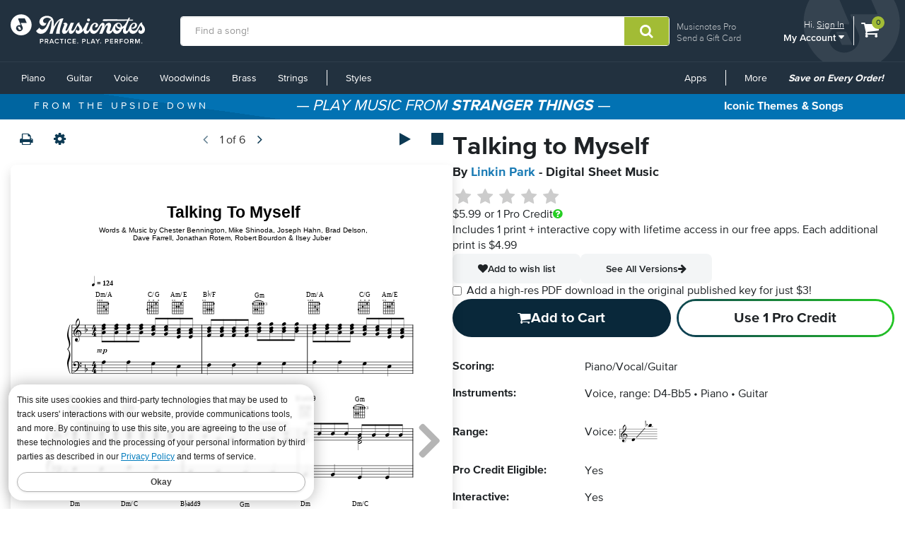

--- FILE ---
content_type: text/html; charset=utf-8
request_url: https://www.musicnotes.com/sheetmusic/mtd.asp?ppn=MN0177031
body_size: 26096
content:

<!DOCTYPE html>


<html itemscope="" itemtype="http://schema.org/Product" lang="en" class="no-js">
<head>
    <title>Linkin Park &quot;Talking to Myself&quot; Sheet Music in D Minor - Download &amp; Print - SKU: MN0177031</title>
    <link href="https://www.musicnotes.com/sheetmusic/linkin-park/talking-to-myself/MN0177031" rel="canonical" />

    
<script>
    window.dataLayer = window.dataLayer || [];
    dataLayer.push({
        'ecommerce': {
            'currencyCode': 'USD',
            'detail': {
                'actionField': { 'list': 'Product Page' }, 
                'products': [{
                    'name': 'Talking to Myself',
                    'id': 'MN0177031',
                    'price': 5.99,
                    'brand': 'Linkin Park',
                    'category': 'Voice, range: D4-Bb5/Piano/Guitar',
                    'variant': 'Piano/Vocal/Guitar'
                }]
            }
        }
    });
</script>

    <script>
        window.dataLayer = window.dataLayer || [];
        dataLayer.push({
            'adWordsRemarketingParams': { 'ecomm_prodid': 'MN0177031', 'ecomm_pagetype': 'product', 'ecomm_totalvalue': '5.99', 'signed_in': 'false' }
        });
    </script>

    <!-- Start of TrueVault Code Block -->
    <script src='https://polaris.truevaultcdn.com/static/pc/DJ7J5D7NE/polaris.js'></script>
    <!-- End of TrueVault Code Block -->


<script>(function(w,l){ w[l]=w[l]||[];w[l].push({'gtm.start':new Date().getTime(),event:'gtm.js'});})(window, 'dataLayer');</script>


    <meta http-equiv="content-type" content="text/html; charset=UTF-8" />
    <meta name="viewport" content="width=device-width, initial-scale=1" />

<meta property="ProMembershipSku" content="" />
<meta property="ShopperProCreditCount" content="0" />
    <meta name="apple-itunes-app" content="app-id=924050984">

    
<meta name="description" content="Talking to Myself sheet music by Linkin Park. Sheet music arranged for Piano/Vocal/Guitar in D Minor. SKU: MN0177031" />
<meta name="keywords" content="Sheet Music,Talking to Myself,digital,download,sheetmusic,notation,musicnotes" />

<meta name="DC.Title" content="Talking to Myself">
        <meta name="DC.Creator.namePersonal" content="Bennington, Chester">
        <meta name="DC.Creator.namePersonal" content="Bourdon, Robert">
        <meta name="DC.Creator.namePersonal" content="Farrell, David">
        <meta name="DC.Creator.namePersonal" content="Hahn, Joseph">
        <meta name="DC.Creator.namePersonal" content="Juber, Ilsey">
        <meta name="DC.Creator.namePersonal" content="Rotem, Jonathan">
        <meta name="DC.Creator.namePersonal" content="Shinoda, Mike">
        <meta name="DC.Creator.namePersonal" content="Delson, Bradford">
    <meta name="DC.Creator.namePersonal" content="Linkin Park">
    <meta name="DC.Publisher" content="Sony/ATV Music Publishing">
        <meta name="DC.Subject" content="Alternative Pop/Rock">
        <meta name="DC.Subject" content="Pop Rock">
        <meta name="DC.Subject" content="Song">
        <meta name="DC.Format" content="Piano/Vocal/Guitar">
        <meta name="DC.Relation.requires" content="Voice, range: D4-Bb5">
        <meta name="DC.Relation.requires" content="Piano">
        <meta name="DC.Relation.requires" content="Guitar">

<meta name="DC.Date.created" scheme="W3C-DTF" content="2017">
<meta name="DC.Date.issued" scheme="W3C-DTF" content="8/21/2017 3:43:24 PM">
<meta name="DC.Relation.hasVersion" content="1.2">


<meta name="DC.Creator.nameCorporate" content="Musicnotes, Inc." />
<meta name="DC.Type" content="sound" />

    <meta name="author" content="Bennington, Chester">
    <meta name="author" content="Bourdon, Robert">
    <meta name="author" content="Farrell, David">
    <meta name="author" content="Hahn, Joseph">
    <meta name="author" content="Juber, Ilsey">
    <meta name="author" content="Rotem, Jonathan">
    <meta name="author" content="Shinoda, Mike">
    <meta name="author" content="Delson, Bradford">
    <meta name="author" content="Linkin Park">

<meta name="DC.IsSignatureArtist" content="False" />


<meta itemprop="name" content="Linkin Park &quot;Talking to Myself&quot; Sheet Music in D Minor - Download &amp; Print - SKU: MN0177031">
<meta itemprop="description" content="Talking to Myself sheet music by Linkin Park. Sheet music arranged for Piano/Vocal/Guitar in D Minor. SKU: MN0177031">
<meta itemprop="productID" content="MN0177031" />
<meta itemprop="sku" content="MN0177031" />
<div itemprop="offers" itemscope itemtype="https://schema.org/Offer">
    <meta itemprop="priceCurrency" content="USD">
    <meta itemprop="price" content="5.99">
    <link itemprop="availability" href="https://schema.org/InStock">
</div> 
<meta itemprop="mpn" content="MN0177031" />

<meta itemprop="image" content="/images/productimages/large/mtd/mn0177031.gif" />


<meta name="twitter:card" content="summary">
<meta name="twitter:site" content="@musicnotes">
<meta name="twitter:title" content="Linkin Park &quot;Talking to Myself&quot; Sheet Music in D Minor - Download &amp; Print">
<meta name="twitter:description" content="Talking to Myself sheet music by Linkin Park. Sheet music arranged for Piano/Vocal/Guitar in D Minor.">
<meta name="twitter:image" content="/images/productimages/large/mtd/mn0177031.gif" />


<meta property="og:title" content="Linkin Park &quot;Talking to Myself&quot; Sheet Music in D Minor - Download &amp; Print" />
<meta property="og:type" content="product" />
<meta property="og:url" content="https://www.musicnotes.com/sheetmusic/mtd.asp?ppn=MN0177031" />
<meta property="og:description" content="Talking to Myself sheet music by Linkin Park. Sheet music arranged for Piano/Vocal/Guitar in D Minor." />
<meta property="og:site_name" content="Musicnotes.com" />
<meta property="og:image" content="/images/productimages/large/mtd/mn0177031.gif" />



    <link rel="shortcut icon" type="image/ico" href="/favicon.ico" />
    <link href="/css2/font-awesome.min.css?v=1.1.4917.0" rel="stylesheet" />
<script defer="" src="/js3/jquery/3.6.0/jquery.min.js?v=1.1.4917.0"></script><link href="/css3/bootstrap/3.3.7/bootstrap.min.css?v=1.1.4917.0" rel="stylesheet" /><script defer="" src="/css3/bootstrap/3.3.7/bootstrap.min.js?v=1.1.4917.0"></script><script defer="" src="/js2/Musicnotes.Core.min.js?v=1.1.4917.0"></script><link as="font" crossorigin="" href="/fonts/webfonts/341624_4_0.woff2" rel="preload" type="font/woff2" /><link as="font" crossorigin="" href="/fonts/webfonts/341624_1_0.woff2" rel="preload" type="font/woff2" /><link as="font" crossorigin="" href="/fonts/webfonts/341624_2_0.woff2" rel="preload" type="font/woff2" /><link as="font" crossorigin="" href="/fonts/webfonts/341624_3_0.woff2" rel="preload" type="font/woff2" /><link as="font" crossorigin="" href="/fonts/webfonts/341624_0_0.woff2" rel="preload" type="font/woff2" /><link as="font" crossorigin="" href="/fonts/webfonts/prozima-nova-black_0.woff2" rel="preload" type="font/woff2" />
    <link href="/css2/bundles/product-page.min.css?v=1.1.4917.0" rel="stylesheet" />
    <link href="/css2/redesign.min.css?v=1.1.4917.0" rel="stylesheet" />
    
            <link href="/js3/slick/1.8.0/slick.css" />
            <link href="/js3/slick/1.8.0/slick-theme.css" />
        <link href="/css2/splide/splide.min.css?v=1.1.4917.0" rel="stylesheet" type="text/css" />
        <link href="/css2/sliders.min.css?v=1.1.4917.0" rel="stylesheet" type="text/css" />

    <link href="/css2/pro-membership-index.min.css?v=1.1.4917.0.2" rel="stylesheet">
    <link href="/css2/pro-membership-upsell-modal.min.css?v=1.1.4917.0.2" rel="stylesheet">
    <link href="/unisondesign/main.min.css?v=1.1.4917.0" rel="stylesheet" type="text/css" />


    
    <link rel="image_src" href="/images/productimages/large/mtd/mn0177031.gif" />
    <link rel="scheme.DC" href="http://purl.org/dc/elements/1.1/">

    
<script src="/__ssobj/core.js+ssdomvar.js+generic-adapter.js"></script><script>
var isHumanSSTest = 0;
</script>
<script  type="text/javascript" data-sitespect="true">window.__sscf=window.__sscf||{};</script>
<script  type="text/javascript" data-sitespect="true">
window.__sscf.cf_9149185_8433503 = function() {
if (document.querySelector("#mn-navbar") && document.querySelectorAll('#mn-navbar #left-menu > li:last-of-type ul li.mn-dropdown-header').length >= 4) {
    return true;
}
}
</script>
<script  type="text/javascript" data-sitespect="true">
window.__sscf.cf_9149185  = function() {
document.querySelectorAll("#mn-navbar #left-menu > li:last-of-type ul li.mn-dropdown-header").forEach(function(anchor) {
    if (anchor && anchor.parentElement) {
        anchor.parentElement.setAttribute("ss-nav-styles", anchor.textContent.trim());
    }
});

document.querySelectorAll("#mn-navbar #left-menu > li.mn-dropdown").forEach(function (dropdown) {
    let parentAnchor = dropdown.querySelector("a:first-of-type");
    if (parentAnchor) {
        dropdown.querySelectorAll("ul a").forEach(function (childAnchor) {
            childAnchor.addEventListener("click", function () {
                let ifStyles = "";
                if (/Styles/i.test(parentAnchor.textContent)) {
                    let closestUl = childAnchor.closest("ul");
                    if (closestUl && closestUl.hasAttribute("ss-nav-styles")) {
                        ifStyles = closestUl.getAttribute("ss-nav-styles");
                        if (/(Holiday|Occasion)/i.test(ifStyles)) {
                            //SS.EventTrack.metric("navEvent");
                        }
                    }
                }
                SS.EventTrack.metric("nav" + parentAnchor.textContent + ifStyles);
            });
        });
    }
});

}
</script>

</head>
<body>
<script class="__ss_csf_data"   type="text/javascript" data-sitespect="true">!function(){var s={"trackdatavariations":[],"timestamps":{"9149185":"1727803693"},"metrics":[],"variations":[{"IsMonetateTrackData":false,"attributes":{},"css":{},"campaign_id":"0","criteria":[{"script_criterion":function() {return window.__sscf && window.__sscf.cf_9149185_8433503 && window.__sscf.cf_9149185_8433503.apply(this)},"PageCategory_ID":null,"Type":"Custom","ID":"8433503","GroupNumber":"1","Next":null,"Pre":null}],"custom":function() {return window.__sscf && window.__sscf.cf_9149185 && window.__sscf.cf_9149185.apply(this);},"id":"9149185","selector":"head","csf_apply_once":"0"}]};if(window.SS&&SS.Require){SS.Require(function(){if(window.ss_dom_var){window.ss_dom_var.setVariations(s);if(window.ss_dom_var.setMetrics){window.ss_dom_var.setMetrics(s);}}else{window.__ss_variations=s;}});}else{if(window.ss_dom_var){window.ss_dom_var.setVariations(s);if(window.ss_dom_var.setMetrics){window.ss_dom_var.setMetrics(s);}}else{window.__ss_variations=s;}}if(s.control_sv_cv_rp_only){window.__ss_control=true;}}();</script>
    <a href="#body" class="skip-link" id="skip-to-content">Skip to main content</a>
    <!--Google Tag Manager(noscript) -->
    <!-- End Google Tag Manager (noscript) -->

    

    
    <div class="modal" id="versionPickerModal" tabindex="-1" role="dialog"
     
     aria-hidden="true">
    <div class="modal-dialog">
        <div class="modal-content">
            <button type="button" class="close modal-close" data-dismiss="modal" aria-label="Close"><i aria-hidden="true" class="fa fa-close"></i></button>
            <div class="modal-body">
                <iframe id="transpose_iframe" frameborder="0" scrolling="yes"></iframe>
            </div>
        </div>
    </div>
</div>
<div class="modal" id="print-options-dialog" tabindex="-1" role="dialog"
     
     aria-hidden="true">
    <div class="modal-dialog">
        <div class="modal-content">
            <div class="modal-header">
                <button type="button" class="close" data-dismiss="modal">
                    <span aria-hidden="true">×</span>
                </button>
                <h4 class="modal-title" style="text-align: center">Print Options</h4>
            </div>
            <div class="modal-body">

                <form class="form-horizontal">
                    <div class="form-group">
                        <label for="pdPaperSizeType" class="col-sm-5 control-label">Paper Size</label>
                        <div class="col-sm-7">
                            <select id="pdPaperSizeType" class="form-control" required></select>
                        </div>
                    </div>
                    <div class="form-group">
                        <label for="pdMarginType" class="col-sm-5 control-label">Margins</label>
                        <div class="col-sm-7">
                            <select class="form-control" id="pdMarginType">
                                <option value="0">Center</option>
                                <option value="1">To Right</option>
                                <option value="2">To Left</option>
                                <option value="3">Pages: Right-Left</option>
                                <option value="4">Pages: Left-Right</option>
                            </select>
                        </div>
                    </div>
                    <div class="form-group">
                        <label for="pdVerticalMarginType" class="col-sm-5 control-label">Vertical</label>
                        <div class="col-sm-7">
                            <select class="form-control" id="pdVerticalMarginType">
                                <option value="2">On Top</option>
                                <option value="0">Center</option>
                                <option value="1">On Bottom</option>
                            </select>
                        </div>
                    </div>
                    <div class="form-group">
                        <label for="pdVerticalOffsetPoints" class="col-sm-5 control-label">Vertical Adjust</label>
                        <div class="col-sm-7">
                            <input class="form-control" type="number" id="pdVerticalOffsetPoints" min="-300" max="300" />
                        </div>
                    </div>
                    <div class="form-group">
                        <label for="pdMinimumBottomMargin" class="col-sm-5 control-label">Bottom Minimum</label>
                        <div class="col-sm-7">
                            <input class="form-control" type="number" id="pdMinimumBottomMargin" min="0" max="99" />
                        </div>
                    </div>
                </form>
            </div>
            <div class="modal-footer">
                <div class="row">
                    <div class="col-xs-3" style="text-align: left">
                        <input type="button" id="prtBtnPrint" class="btn btn-action" style="width: 80px" value="Print" />
                    </div>
                    <div class="col-xs-9" style="text-align: right">
                        <input type="button" id="prtBtnReset" class="btn btn-default" value="Reset"/>
                        <input type="button" id="prtBtnApply" class="btn btn-default" value="Apply"/>
                        <input type="button" id="prtBtnClose" class="btn btn-default" value="Close"/>
                    </div>
                </div>
            </div>
        </div>
    </div>
</div>







<div id="outOfProCredits">
    <div class="modal in submit-confirm-modal" id="outOfProCreditsModal" tabindex="-1" role="dialog" aria-hidden="false">

        <div class="modal-dialog">
            <div class="modal-content">
                <div class="modal-header" id="query">
                    Insufficient Pro Credits
                </div>
                <div class="modal-body pro-credit-pack-upsell-body">
                    <span class="h4">Add 3 credits for only $12.99</span>
                    
                    <button id="outOfProCreditsModalOK" class="mn-btn-action section-full-width" onclick="window.location = '/commerce/basket.asp?add=PROCREDITS3'">Add to Cart</button>
                    <button id="outOfProCreditsModalCancel" class="btn-primary-outline section-full-width">Cancel</button>

                </div>
            </div>
        </div>
    </div>
</div>



<div id="confirmProCreditUpsell">
    <div class="modal in submit-upsell-modal" id="confirmProCreditUpsellModal" tabindex="-1" role="dialog" aria-hidden="false">

        <div class="modal-dialog">
            <div class="modal-content">
                <div class="modal-header" id="query">
                    <picture><source srcset="/s/images/logos/pro-logo-light-292.webp?v=1, /s/images/logos/pro-logo-light-584.webp?v=1 2x" type="image/webp" /><source srcset="/s/images/logos/pro-logo-light-292.png?v=1, /s/images/logos/pro-logo-light-584.png?v=1 2x" type="image/png" /><img src="/s/images/logos/pro-logo-light-292.png?v=1" height="63" width="292" alt="Musicnotes Pro" class="img-responsive modal-heading-image" loading="lazy"/></picture>
                </div>
                <div class="modal-body">

                    <div class="pro-premium-upsell-heading">
                        <div><b>GET PRO CREDITS</b></div>
                        <div>WITH MUSICNOTES PRO</div>
                    </div>

                    <hr class="horizontal-rule-solid" />
                    
                    <ul class="pro-premium-upsell-items">
                        <li>25% off every sheet music order</li>
                        <li>PDFs included with every order</li>
                        <li>Exclusive member-only deals</li>
                    </ul>

                        <button id="buyWithCreditsUpsellModalOK" class="btn-primary-solid section-full-width">Join now ($14.99/year)</button>

                    <button id="buyWithCreditsUpsellModalCancel" class="btn-primary-outline section-full-width section-gap-small">Cancel</button>
                </div>
                                    
                <div id="needMoreCreditsModalSS">
                    <span id="needMoreCreditsModalP1"> NEED MORE  CREDITS? </span><br/>
                    <span id="needMoreCreditsModalP2"> Join Musicnotes Pro - Premium </span>
                    <a href="https://www.musicnotes.com/pro" target="_blank">Learn More</a>
                </div>

            </div>
        </div>
    </div>
</div>

<!--NewDesign-->

<header id="header" class="dark-blue hidden-print">
    <div class="container-fluid">
        <div class="watermark">
            <img src="/images2/mn-do.svg?v=2" alt="" width="141" height="179" />
        </div>
        <div class="nav-left">
            <div class="logo-container_redesign">
                <div class="logo-container-sm_redesign" id="sm-screen-logo_redesign">
                    <a href="/" title="Musicnotes.com: Download Sheet Music" id="mnlogo">
                            <img src="/images2/mn-logo.svg?v=4" alt="Musicnotes Logo" class="mnlogo" width="190" height="49" />
                    </a>
                </div>
            </div>
        </div>
        <div class="nav-right">
            <div id="gc-link">
                    <a href="/pro/">Musicnotes Pro</a>
                <a href="/sheetmusic/gift/">Send a Gift Card</a>
            </div>
            <div id="account-block" >
                <div id="top-line">
                    <p>
                        Hi.
                            <a href="/commerce/signin.asp?si=in&amp;rc=1">Sign In</a>
                    </p>
                </div>

                <ul class="mn-nav mn-navbar-nav mn-navbar-right">

                    <li class="mn-dropdown mn-dropdown-hover">
                        <button id="bottom-line" class="account-dd mn-touch-toggle a-hoverable" aria-haspopup="true" aria-expanded="false" tabindex="0" data-mn-toggle-class="open" data-mn-toggle-target="parent" data-mn-toggle-group="nav-links">My Account <i class="fa fa-caret-down" aria-hidden="true"></i></button>
                        <ul class="mn-dropdown-menu my-account">
                            <li class="my-account-dd-header"><a href="/myaccount" id="my-account-header">My Account</a></li>
                            <li><a href="/myaccount">View My Account</a></li>
                            <li><a href="/wishlist">Wish List</a></li>
                            <li><a href="/myaccount/orders">Order History</a></li>
                            <li><a href="/mysheetmusic">Print your sheet music</a></li>
                            <li><a href="/commerce/u.asp">Preferences</a></li>
                            <li><a href="/pro">Musicnotes Pro</a></li>
                            <li><a href="/myaccount/billinginformation">Billing information</a></li>
                                                                                        <li>
                                    <ul class="multi-column">
                                        <li class="col-sm-6 half-li color-li green-li dark">
                                            <a href="/commerce/signin.asp?si=in&amp;rc=1">Sign In</a>
                                        </li>
                                        <li class="col-sm-6 half-li color-li green-li">
                                            <a href="/commerce/signin.asp?si=in&amp;rc=1">Create Account</a>
                                        </li>
                                    </ul>
                                </li>

                        </ul>
                    </li>

                </ul>
            </div>
            <div id="cart-icon">
                <div>
                    <a href="/basket" class="cart">
                        <i class="fa fa-shopping-cart" id="header-cart" aria-hidden="true"></i>
                        <span class="sr-only">View shopping cart containing </span>
                        <span class="cart-count">0</span>
                            <span class="sr-only">items.</span>
                        
                        </a>
                </div>
            </div>
        </div>

        <div class="nav-fill">



    <script>
            SLI = window.SLI || {};
            SLI.searchSubmit = function(event, caller) {
                event.preventDefault ? event.preventDefault() : event.returnValue = false;
                var keyword = '';
                if (caller.nodeName.match(/form/i))

                { keyword = caller.w.value; }
                else

                { return false; }
                keyword = keyword.replace(/^\s+|\s+$/g, '');
                if (keyword == '') { return false; }

                caller.submit();
            }
        </script>

    <form name="searchform1" id="searchform1" action="/search/go" method="get" role="search"  onsubmit="return SLI.searchSubmit(event, this);">
        <div class="input-group">
            <input type="text" id="sli_search_1" name="w" 
                   placeholder="Find a song!" aria-label="Find a song!" class="form-control sli_search_box" autocomplete="off"
                   data-provide="rac" value="">
            <input type="hidden" name="from" value="header"/>
            <span class="input-group-btn">
                <button type="submit" class="btn-search-header" style="cursor: pointer;" aria-label="Submit Search"
                        onclick="return SLI.searchSubmit(event,this.form)">
                    <i class="fa fa-search" aria-hidden="true"></i>
                </button>
            </span>
        </div>
    </form>

        </div>
    </div>
    <div class="sr-only">
        <a href="/accessibility/">
            View our Accessibility Statement or contact us with accessibility-related questions
        </a>
    </div>
</header>

<section id="navigation" class="dark-blue mn-navbar-close-right">
    <div class="container-fluid">

        <nav class="mn-navbar mn-navbar-default">
            <div class="mn-navbar-header">
                <button type="button" class="mn-navbar-toggle" data-mn-toggle-class="open" data-mn-toggle-target="#header, .mn-navbar-toggle">
                    <span class="sr-only">Toggle navigation</span>
                    <span class="icon-bar"></span>
                    <span class="icon-bar"></span>
                    <span class="icon-bar"></span>
                </button>
            </div>
            <div id="mn-navbar" role="navigation" aria-label="Browse By Instrument and Styles">
                <!-- left navigation -->
                <ul class="mn-nav mn-navbar-nav" id="left-menu">
                        <li class="hidden-desk half-li color-li blue-li dark">
                            <a href="/commerce/signin.asp?si=in&amp;rc=1">Sign In</a>
                        </li>
                        <li class="hidden-desk half-li color-li blue-li">
                            <a href="/commerce/signin.asp?si=in&amp;rc=1">Create Account</a>
                        </li>
                    <li class="hidden-desk">
                        <a href="/sheetmusic/gift/custom.asp?intcmp=HeaderNav:GiftCards"><span class="fa fa-gift"></span>&nbsp;&nbsp;Gift Cards</a>
                    </li>
                    <li class="hidden-desk">
                        <a href="https://help.musicnotes.com/"><span class="fa fa-question-circle"></span>&nbsp;&nbsp;Get Support</a>
                    </li>
                    <li class="mn-dropdown mn-dropdown-hover mn-dropdown-left">
                        <button class="mn-touch-toggle-mobile hidden-desk mi" aria-haspopup="true" aria-expanded="false" tabindex="0" data-mn-toggle-class="open" data-mn-toggle-group="nav-links" data-mn-toggle-target="parent">My Account</button>
                        <ul class="mn-dropdown-menu mn-dropdown-menu-left multi-column columns-2">
                            <li class="col-xs-6">

                                <ul class="mn-dropdown-multi-column">
                                    <li class="mn-dropdown-header"><a role="button" href="/myaccount">My Account</a></li>
                                    <li><a href="/myaccount">View my account</a></li>
                                    <li><a href="/wishlist">Wish List</a></li>
                                    <li><a href="/myaccount/orders">Order History</a></li>
                                    <li><a href="/mysheetmusic">Print your sheet music</a></li>
                                    <li><a href="/commerce/u.asp">Preferences</a></li>
                                    <li><a href="/pro">Musicnotes Pro</a></li>
                                    <li><a href="/myaccount/billinginformation">Billing information</a></li>
                                                                    </ul>
                            </li>
                        </ul>

                    </li>
                    <li class="mn-dropdown mn-dropdown-hover mn-dropdown-left">
                        <button class="mn-touch-toggle hidden-phone a-hoverable mi" aria-haspopup="true" aria-expanded="false" tabindex="0" data-mn-toggle-class="open" data-mn-toggle-group="nav-links" data-mn-toggle-target="parent">Piano</button>
                        <button class="mn-touch-toggle-mobile hidden-desk mi" aria-haspopup="true" aria-expanded="false" tabindex="0" data-mn-toggle-class="open" data-mn-toggle-group="nav-links" data-mn-toggle-target="parent">Piano</button>
                        <ul class="mn-dropdown-menu mn-dropdown-menu-left multi-column columns-2">
                            <li class="col-xs-6">

                                <ul class="mn-dropdown-multi-column">
                                    <li class="mn-dropdown-header"><a href="/piano/">Piano</a></li>
                                    <li><a href="/piano/easy/">Easy Piano</a></li>
                                    <li><a href="/piano/beginner-notes/">Beginner Notes</a></li>
                                    <li><a href="/piano/broadway/">Broadway</a></li>
                                    <li><a href="/piano/christian/">Christian</a></li>
                                    <li><a href="/piano/classical/">Classical</a></li>
                                    <li><a href="/piano/country/">Country</a></li>
                                    <li><a href="/landing?qscoring=hymn&isort=bestselling">Hymn</a></li>
                                    <li><a href="/piano/jazz/">Jazz</a></li>
                                    <li><a href="/piano/movietv/">Movie/TV</a></li>
                                    <li><a href="/piano/newage/">New Age</a></li>
                                    <li><a href="/sheet-music/style/pop/instrument/keyboard/piano">Pop</a></li>
                                </ul>
                                <ul class="mn-dropdown-multi-column">
                                    <li class="mn-dropdown-header"><a href="/sheet-music/instrument/keyboard/organ">Organ</a></li>
                                </ul>
                                <ul class="mn-dropdown-multi-column">
                                    <li class="col-xs-12">
                                        <a href="/sheet-music/instrument/keyboard" class="btn btn-default" >View All Keyboard</a>
                                    </li>
                                </ul>
                            </li>
                            <li class="col-xs-6">
                                <a href="https://www.musicnotes.com/search/go?isort=bestselling&lbc=musicnotes&method=and&p=Q&sli_jump=1&ts=custom-v2&uid=815117391&af=inst2%3akeyboard_piano%20inst1%3akeyboard&intcmp=Nav:Piano:solo" class="no-pad">
                                    <picture><source srcset="/s/images/topnav/sections/piano-199.webp?v=1" type="image/webp" /><source srcset="/s/images/topnav/sections/piano-199.jpg?v=1" type="image/jpeg" /><img src="/s/images/topnav/sections/piano-199.jpg?v=1" height="568" width="199" alt="Shop Solo Piano Sheet Music Now" loading="lazy"/></picture>
                                </a>
                            </li>
                        </ul>
                    </li>
                    <li class="mn-dropdown mn-dropdown-hover mn-dropdown-left">
                        <button class="mn-touch-toggle hidden-phone a-hoverable mi" aria-haspopup="true" aria-expanded="false" tabindex="0" data-mn-toggle-class="open" data-mn-toggle-group="nav-links" data-mn-toggle-target="parent">Guitar</button>
                        <button class="mn-touch-toggle-mobile hidden-desk mi" aria-haspopup="true" aria-expanded="false" tabindex="0" data-mn-toggle-class="open" data-mn-toggle-group="nav-links" data-mn-toggle-target="parent" role="button">Guitar</button>
                        <ul class="mn-dropdown-menu multi-column columns-2">
                            <li class="col-xs-6">
                                <ul class="mn-dropdown-multi-column">
                                    <li class="mn-dropdown-header"><a href="/guitartab/">Guitar</a></li>
                                    <li><a href="/landing?qnotation=Easy+Guitar+TAB&isort=bestselling">Easy Tab</a></li>
                                    <li><a href="/sheet-music/style/rock/alternative/instrumentstringsguitar">Alternative</a></li>
                                    <li><a href="/sheet-music/style/blues/instrumentstringsguitar">Blues</a></li>
                                    <li><a href="/sheet-music/style/christian/instrumentstringsguitar">Christian</a></li>
                                    <li><a href="/sheet-music/style/classical/instrumentstringsguitar">Classical</a></li>
                                    <li><a href="/sheet-music/style/country/instrumentstringsguitar">Country</a></li>
                                    <li><a href="/sheet-music/style/folk/instrumentstringsguitar">Folk</a></li>
                                    <li><a href="/sheet-music/style/movie-tv/instrumentstringsguitar">Movie/TV</a></li>
                                    <li><a href="/sheet-music/style/rb/instrument/strings/guitar">R&B</a></li>
                                    <li><a href="/sheet-music/style/rock/instrumentstringsguitar">Rock</a></li>
                                </ul>
                                <ul class="mn-dropdown-multi-column">
                                    <li class="mn-dropdown-header"><a href="/bassguitartab/">Bass Guitar</a></li>
                                    <li><a href="/sheet-music/style/rock/alternative/instrument/strings/guitar/bass-guitar">Alternative</a></li>
                                    <li><a href="/sheet-music/style/blues/instrument/strings/guitar/bass-guitar">Blues</a></li>
                                    <li><a href="/sheet-music/style/rock/funk/instrument/strings/guitar/bass-guitar">Funk</a></li>
                                    <li><a href="/sheet-music/style/rb/instrument/strings/guitar/bass-guitar">R&B</a></li>
                                    <li><a href="/sheet-music/style/rock/instrument/strings/guitar/bass-guitar">Rock</a></li>
                                </ul>
                                <ul class="mn-dropdown-multi-column">
                                    <li class="mn-dropdown-header"><a href="/ukulele/">Ukulele</a></li>
                                </ul>
                            </li>
                            <li class="col-xs-6">
                                <a href="https://www.musicnotes.com/landing?qnotation=Guitar+Tab&qnewness=30&isort=bestselling&intcmp=Nav:Guitar:New" class="no-pad">
                                    <picture><source srcset="/s/images/topnav/sections/guitar-199.webp?v=1" type="image/webp" /><source srcset="/s/images/topnav/sections/guitar-199.jpg?v=1" type="image/jpeg" /><img src="/s/images/topnav/sections/guitar-199.jpg?v=1" height="640" width="199" alt="Shop New Tab Now" loading="lazy"/></picture>
                                </a>
                            </li>
                        </ul>
                    </li>
                    <li class="mn-dropdown mn-dropdown-hover mn-dropdown-left">
                        <button class="mn-touch-toggle hidden-phone a-hoverable mi" aria-haspopup="true" aria-expanded="false" tabindex="0" data-mn-toggle-class="open" data-mn-toggle-group="nav-links" data-mn-toggle-target="parent">Voice</button>
                        <button class="mn-touch-toggle-mobile hidden-desk mi" aria-haspopup="true" aria-expanded="false" tabindex="0" data-mn-toggle-class="open" data-mn-toggle-group="nav-links" data-mn-toggle-target="parent">Voice</button>
                        <ul class="mn-dropdown-menu mn-dropdown-menu-left multi-column columns-2">
                            <li class="col-xs-6">
                                <ul class="mn-dropdown-multi-column">
                                    <li class="mn-dropdown-header"><a href="/voice/solo/">Solo / Singer Pro</a></li>
                                    <li><a href="/audition/">Audition Cuts</a></li>
                                    <li><a href="/landing/go?&isort=bestselling&method=and&view=list&af=genre1:showbroadway&qscoring=Singer%20Pro">Broadway</a></li>
                                    <li><a href="/landing/go?&isort=score&method=and&view=list&af=genre1:christian&qscoring=Singer%20Pro">Christian</a></li>
                                    <li><a href="/landing/go?&isort=score&method=and&view=list&af=genre1:classical&qscoring=Singer%20Pro">Classical</a></li>
                                    <li><a href="/landing/go?&isort=score&method=and&view=list&af=genre1:country&qscoring=Singer%20Pro">Country</a></li>
                                    <li><a href="/landing/go?&isort=score&method=and&view=list&af=genre1:jazz&qscoring=Singer%20Pro">Jazz</a></li>
                                    <li><a href="/landing/go?&isort=score&method=and&view=list&af=genre1:movietv&qscoring=Singer%20Pro">Movie/TV</a></li>
                                    <li><a href="/landing/go?&isort=score&method=and&view=list&af=genre1:pop&qscoring=Singer%20Pro">Pop</a></li>
                                </ul>
                                <ul class="mn-dropdown-multi-column">
                                    <li class="mn-dropdown-header"><a href="/choral/">Choral</a></li>
                                    <li><a href="/sheet-music/style/choral/a-cappella">A Cappella</a></li>
                                    <li><a href="/landing?qscoring=hymn&isort=bestselling">Hymn</a></li>
                                    <li><a href="/sheet-music/instrument/choir/sab-choir">SAB</a></li>
                                    <li><a href="/sheet-music/instrument/choir/satb-choir">SATB</a></li>
                                    <li><a href="/sheet-music/instrument/choir/ssa-choir">SSA</a></li>
                                    <li><a href="/sheet-music/instrument/choir/ssaa-choir">SSAA</a></li>
                                    <li><a href="/sheet-music/instrument/choir/ttbb-choir">TTBB</a></li>
                                    <li><a href="/sheet-music/instrument/choir/2-part-choir">2-Part Choir</a></li>
                                    <li><a href="/sheet-music/instrument/choir/3-part-choir">3-Part Choir</a></li>
                                    <li><a href="/sheet-music/instrument/choir/4-part-choir">4-Part Choir</a></li>
                                </ul>
                            </li>
                            <li class="col-xs-6">
                                <a href="https://www.musicnotes.com/landing?qscoring=Singer+Pro&qstyle=standards&isort=bestselling&intcmp=Nav:Voice:SoloStandards" class="no-pad">
                                    <picture><source srcset="/s/images/topnav/sections/voice-199.webp?v=1" type="image/webp" /><source srcset="/s/images/topnav/sections/voice-199.jpg?v=1" type="image/jpeg" /><img src="/s/images/topnav/sections/voice-199.jpg?v=1" height="700" width="199" alt="Shop Solo Voice Standards Sheet Music Now" loading="lazy"/></picture>
                                </a>
                            </li>
                        </ul>
                    </li>
                    <li class="mn-dropdown mn-dropdown-hover mn-dropdown-left">
                        <button class="mn-touch-toggle hidden-phone a-hoverable mi" aria-haspopup="true" aria-expanded="false" tabindex="0" data-mn-toggle-class="open" data-mn-toggle-group="nav-links" data-mn-toggle-target="parent">Woodwinds</button>
                        <button class="mn-touch-toggle-mobile hidden-desk mi" aria-haspopup="true" aria-expanded="false" tabindex="0" data-mn-toggle-class="open" data-mn-toggle-group="nav-links" data-mn-toggle-target="parent">Woodwinds</button>
                        <ul class="mn-dropdown-menu mn-dropdown-menu-left multi-column columns-3">
                            <li class="col-xs-4">
                                <ul class="mn-dropdown-multi-column">
                                    <li class="mn-dropdown-header"><a href="/flute/">Flute</a></li>
                                    <li><a href="/sheet-music/style/christian/instrument/woodwinds/flute-family/flute">Christian</a></li>
                                    <li><a href="/sheet-music/style/classical/instrument/woodwinds/flute-family/flute">Classical</a></li>
                                    <li><a href="/sheet-music/style/jazz/instrument/woodwinds/flute-family/flute">Jazz</a></li>
                                    <li><a href="/sheet-music/style/movie-tv/instrument/woodwinds/flute-family/flute">Movie/TV</a></li>
                                    <li><a href="/sheet-music/style/new-age/instrument/woodwinds/flute-family/flute">New Age</a></li>
                                    <li><a href="/sheet-music/style/pop/instrument/woodwinds/flute-family/flute">Pop</a></li>
                                </ul>
                                <ul class="mn-dropdown-multi-column">
                                    <li class="mn-dropdown-header"><a href="/clarinet/">Clarinet</a></li>
                                    <li><a href="/sheet-music/style/christian/instrument/woodwinds/clarinet">Christian</a></li>
                                    <li><a href="/sheet-music/style/classical/instrument/woodwinds/clarinet">Classical</a></li>
                                    <li><a href="/sheet-music/style/jazz/instrument/woodwinds/clarinet">Jazz</a></li>
                                    <li><a href="/sheet-music/style/movie-tv/instrument/woodwinds/clarinet">Movie/TV</a></li>
                                    <li><a href="/sheet-music/style/new-age/instrument/woodwinds/clarinet">New Age</a></li>
                                    <li><a href="/sheet-music/style/pop/instrument/woodwinds/clarinet">Pop</a></li>
                                </ul>
                                <ul class="mn-dropdown-multi-column">
                                    <li class="mn-dropdown-header"><a href="/sheet-music/instrument/woodwinds/double-reed/bassoon">Bassoon</a></li>
                                    <li><a href="/sheet-music/style/classical/instrument/woodwinds/double-reed/bassoon">Classical</a></li>
                                    <li><a href="/sheet-music/style/movie-tv/instrument/woodwinds/double-reed/bassoon">Movie/TV</a></li>
                                    <li><a href="/sheet-music/style/pop/instrument/woodwinds/double-reed/bassoon">Pop</a></li>
                                </ul>
                            </li>
                            <li class="col-xs-4">
                                <ul class="mn-dropdown-multi-column">
                                    <li class="mn-dropdown-header"><a href="/saxophone/">Saxophone</a></li>
                                    <li><a href="/sheet-music/style/christian/instrument/woodwinds/saxophone">Christian</a></li>
                                    <li><a href="/sheet-music/style/classical/instrument/woodwinds/saxophone">Classical</a></li>
                                    <li><a href="/sheet-music/style/jazz/instrument/woodwinds/saxophone">Jazz</a></li>
                                    <li><a href="/sheet-music/style/movie-tv/instrument/woodwinds/saxophone">Movie/TV</a></li>
                                    <li><a href="/sheet-music/style/pop/instrument/woodwinds/saxophone">Pop</a></li>
                                </ul>
                                <ul class="mn-dropdown-multi-column">
                                    <li class="mn-dropdown-header"><a href="/sheet-music/instrument/woodwinds/double-reed/oboe">Oboe</a></li>
                                    <li><a href="/sheet-music/style/christian/instrument/woodwinds/double-reed/oboe">Christian</a></li>
                                    <li><a href="/sheet-music/style/classical/instrument/woodwinds/double-reed/oboe">Classical</a></li>
                                    <li><a href="/sheet-music/style/jazz/instrument/woodwinds/double-reed/oboe">Jazz</a></li>
                                    <li><a href="/sheet-music/style/movie-tv/instrument/woodwinds/double-reed/oboe">Movie/TV</a></li>
                                    <li><a href="/sheet-music/style/pop/instrument/woodwinds/double-reed/oboe">Pop</a></li>
                                </ul>
                                <ul class="mn-dropdown-multi-column">
                                    <li class="mn-dropdown-header"><a href="/sheet-music/instrument/woodwinds/flute-family/recorder">Recorder</a></li>
                                </ul>
                            </li>
                            <li class="col-xs-4">
                                <a href="https://www.musicnotes.com/landing/go?isort=bestselling&lbc=musicnotes&method=and&p=Q&qnewness=45&af=inst1%3awoodwinds&intcmp=Nav:Woodwinds:New" class="no-pad">
                                    <picture><source srcset="/s/images/topnav/sections/woodwinds-201.webp?v=1" type="image/webp" /><source srcset="/s/images/topnav/sections/woodwinds-201.jpg?v=1" type="image/jpeg" /><img src="/s/images/topnav/sections/woodwinds-201.jpg?v=1" height="640" width="201" alt="Shop New Woodwind Sheet Music Now" loading="lazy"/></picture>
                                </a>
                            </li>
                        </ul>
                    </li>
                    <li class="mn-dropdown mn-dropdown-hover mn-dropdown-left">
                        <button class="mn-touch-toggle hidden-phone a-hoverable mi" aria-haspopup="true" aria-expanded="false" tabindex="0" data-mn-toggle-class="open" data-mn-toggle-group="nav-links" data-mn-toggle-target="parent">Brass</button>
                        <button class="mn-touch-toggle-mobile hidden-desk mi" aria-haspopup="true" aria-expanded="false" tabindex="0" data-mn-toggle-class="open" data-mn-toggle-group="nav-links" data-mn-toggle-target="parent">Brass</button>
                        <ul class="mn-dropdown-menu mn-dropdown-menu-left multi-column columns-3">
                            <li class="col-xs-4">
                                <ul class="mn-dropdown-multi-column">
                                    <li class="mn-dropdown-header"><a href="/sheet-music/instrument/brass/trumpet-family/trumpet">Trumpet</a></li>
                                    <li><a href="/sheet-music/style/christian/instrument/brass/trumpet-family/trumpet">Christian</a></li>
                                    <li><a href="/sheet-music/style/classical/instrument/brass/trumpet-family/trumpet">Classical</a></li>
                                    <li><a href="/sheet-music/style/jazz/instrument/brass/trumpet-family/trumpet">Jazz</a></li>
                                    <li><a href="/sheet-music/style/movie-tv/instrument/brass/trumpet-family/trumpet">Movie/TV</a></li>
                                    <li><a href="/sheet-music/style/pop/instrument/brass/trumpet-family/trumpet">Pop</a></li>
                                    <li><a href="/sheet-music/style/rock/instrument/brass/trumpet-family/trumpet">Rock</a></li>
                                </ul>
                                <ul class="mn-dropdown-multi-column">
                                    <li class="mn-dropdown-header"><a href="/sheet-music/instrument/brass/trombone">Trombone</a></li>
                                    <li><a href="/sheet-music/style/christian/instrument/brass/trombone">Christian</a></li>
                                    <li><a href="/sheet-music/style/classical/instrument/brass/trombone">Classical</a></li>
                                    <li><a href="/sheet-music/style/jazz/instrument/brass/trombone">Jazz</a></li>
                                    <li><a href="/sheet-music/style/movie-tv/instrument/brass/trombone">Movie/TV</a></li>
                                    <li><a href="/sheet-music/style/pop/instrument/brass/trombone">Pop</a></li>
                                    <li><a href="/sheet-music/style/rock/instrument/brass/trombone">Rock</a></li>
                                </ul>
                                <ul class="mn-dropdown-multi-column">
                                    <li class="mn-dropdown-header"><a href="/sheet-music/instrument/brass/french-horn">French Horn</a></li>
                                    <li><a href="/sheet-music/style/christian/instrument/brass/french-horn">Christian</a></li>
                                    <li><a href="/sheet-music/style/classical/instrument/brass/french-horn">Classical</a></li>
                                    <li><a href="/sheet-music/style/movie-tv/instrument/brass/french-horn">Movie/TV</a></li>
                                    <li><a href="/sheet-music/style/pop/instrument/brass/french-horn">Pop</a></li>
                                    <li><a href="/sheet-music/style/rock/instrument/brass/french-horn">Rock</a></li>
                                </ul>
                            </li>
                            <li class="col-xs-4">
                                <ul class="mn-dropdown-multi-column">
                                    <li class="mn-dropdown-header"><a href="/sheet-music/instrument/brass/baritone-horn">Baritone Horn</a></li>
                                    <li><a href="/sheet-music/style/christian/instrument/brass/baritone-horn">Christian</a></li>
                                    <li><a href="/sheet-music/style/classical/instrument/brass/baritone-horn">Classical</a></li>
                                    <li><a href="/sheet-music/style/movie-tv/instrument/brass/baritone-horn">Movie/TV</a></li>
                                    <li><a href="/sheet-music/style/pop/instrument/brass/baritone-horn">Pop</a></li>
                                    <li><a href="/sheet-music/style/rock/instrument/brass/baritone-horn">Rock</a></li>
                                </ul>
                                <ul class="mn-dropdown-multi-column">
                                    <li class="mn-dropdown-header"><a href="/sheet-music/instrument/brass/tuba">Tuba</a></li>
                                    <li><a href="/sheet-music/style/christian/instrument/brass/tuba">Christian</a></li>
                                    <li><a href="/sheet-music/style/classical/instrument/brass/tuba">Classical</a></li>
                                    <li><a href="/sheet-music/style/pop/instrument/brass/tuba">Pop</a></li>
                                    <li><a href="/sheet-music/style/rock/instrument/brass/tuba">Rock</a></li>
                                </ul>
                                <ul class="mn-dropdown-multi-column">
                                    <li class="col-xs-12">
                                        <a href="/sheet-music/instrument/brass" class="btn btn-default" role="button">Browse All Brass</a>
                                    </li>
                                </ul>
                            </li>
                            <li class="col-xs-4">
                                <a href="https://www.musicnotes.com/landing/go?isort=bestselling&lbc=musicnotes&method=and&p=Q&qnewness=45&af=inst1%3abrass&intcmp=Nav:Brass:New" class="no-pad">
                                    <picture><source srcset="/s/images/topnav/sections/brass-201.webp?v=1" type="image/webp" /><source srcset="/s/images/topnav/sections/brass-201.jpg?v=1" type="image/jpeg" /><img src="/s/images/topnav/sections/brass-201.jpg?v=1" height="701" width="201" alt="Shop New Brass Sheet Music Now" loading="lazy"/></picture>
                                </a>
                            </li>
                        </ul>
                    </li>
                    <li class="mn-dropdown mn-dropdown-hover mn-dropdown-left">
                        <button class="mn-touch-toggle hidden-phone a-hoverable mi" aria-haspopup="true" aria-expanded="false" tabindex="0" data-mn-toggle-class="open" data-mn-toggle-group="nav-links" data-mn-toggle-target="parent">Strings</button>
                        <button class="mn-touch-toggle-mobile hidden-desk mi" aria-haspopup="true" aria-expanded="false" tabindex="0" data-mn-toggle-class="open" data-mn-toggle-group="nav-links" data-mn-toggle-target="parent">Strings</button>
                        <ul class="mn-dropdown-menu mn-dropdown-menu-left multi-column columns-3">
                            <li class="col-xs-4">
                                <ul class="mn-dropdown-multi-column">
                                    <li class="mn-dropdown-header"><a href="/sheet-music/instrument/strings/violin-family/violin">Violin</a></li>
                                    <li><a href="/sheet-music/style/christian/instrument/strings/violin-family/violin">Christian</a></li>
                                    <li><a href="/sheet-music/style/classical/instrument/strings/violin-family/violin">Classical</a></li>
                                    <li><a href="/sheet-music/style/country/instrument/strings/violin-family/violin">Country</a></li>
                                    <li><a href="/sheet-music/style/jazz/instrument/strings/violin-family/violin">Jazz</a></li>
                                    <li><a href="/sheet-music/style/movie-tv/instrument/strings/violin-family/violin">Movie/TV</a></li>
                                    <li><a href="/sheet-music/style/new-age/instrument/strings/violin-family/violin">New Age</a></li>
                                    <li><a href="/sheet-music/style/pop/instrument/strings/violin-family/violin">Pop</a></li>
                                    <li><a href="/sheet-music/style/rock/instrument/strings/violin-family/violin">Rock</a></li>
                                </ul>
                                <ul class="mn-dropdown-multi-column">
                                    <li class="mn-dropdown-header"><a href="/sheet-music/instrument/strings/violin-family/cello">Cello</a></li>
                                    <li><a href="/sheet-music/style/christian/instrument/strings/violin-family/cello">Christian</a></li>
                                    <li><a href="/sheet-music/style/classical/instrument/strings/violin-family/cello">Classical</a></li>
                                    <li><a href="/sheet-music/style/jazz/instrument/strings/violin-family/cello">Jazz</a></li>
                                    <li><a href="/sheet-music/style/movie-tv/instrument/strings/violin-family/cello">Movie/TV</a></li>
                                    <li><a href="/sheet-music/style/new-age/instrument/strings/violin-family/cello">New Age</a></li>
                                    <li><a href="/sheet-music/style/pop/instrument/strings/violin-family/cello">Pop</a></li>
                                    <li><a href="/sheet-music/style/rock/instrument/strings/violin-family/cello">Rock</a></li>
                                </ul>
                            </li>
                            <li class="col-xs-4">
                                <ul class="mn-dropdown-multi-column">
                                    <li class="mn-dropdown-header"><a href="/sheet-music/instrument/strings/violin-family/viola">Viola</a></li>
                                    <li><a href="/sheet-music/style/christian/instrument/strings/violin-family/viola">Christian</a></li>
                                    <li><a href="/sheet-music/style/classical/instrument/strings/violin-family/viola">Classical</a></li>
                                    <li><a href="/sheet-music/style/jazz/instrument/strings/violin-family/viola">Jazz</a></li>
                                    <li><a href="/sheet-music/style/movie-tv/instrument/strings/violin-family/viola">Movie/TV</a></li>
                                    <li><a href="/sheet-music/style/pop/instrument/strings/violin-family/viola">Pop</a></li>
                                </ul>
                                <ul class="mn-dropdown-multi-column">
                                    <li class="mn-dropdown-header"><a href="/sheet-music/instrument/strings/violin-family/double-bass">Double Bass</a></li>
                                    <li><a href="/sheet-music/style/christian/instrument/strings/violin-family/double-bass">Christian</a></li>
                                    <li><a href="/sheet-music/style/classical/instrument/strings/violin-family/double-bass">Classical</a></li>
                                    <li><a href="/sheet-music/style/jazz/instrument/strings/violin-family/double-bass">Jazz</a></li>
                                    <li><a href="/sheet-music/style/movie-tv/instrument/strings/violin-family/double-bass">Movie/TV</a></li>
                                    <li><a href="/sheet-music/style/pop/instrument/strings/violin-family/double-bass">Pop</a></li>
                                    <li><a href="/sheet-music/style/rock/instrument/strings/violin-family/double-bass">Rock</a></li>
                                </ul>
                                <ul class="mn-dropdown-multi-column">
                                    <li class="mn-dropdown-header"><a href="/sheet-music/instrument/strings/violin-family/fiddle">Fiddle</a></li>
                                </ul>
                                <ul class="mn-dropdown-multi-column">
                                    <li class="col-xs-12">
                                        <a href="/sheet-music/instrument/strings/violin-family" class="btn btn-default" role="button">Browse All Strings</a>
                                    </li>
                                </ul>
                            </li>
                            <li class="col-xs-4">
                                <a href="https://www.musicnotes.com/landing/go?isort=bestselling&lbc=musicnotes&method=and&p=Q&qnewness=45&af=inst2%3astrings_violinfamily%20inst1%3astrings&intcmp=Nav:Strings:New" class="no-pad">
                                    <picture><source srcset="/s/images/topnav/sections/strings-201.webp?v=1" type="image/webp" /><source srcset="/s/images/topnav/sections/strings-201.jpg?v=1" type="image/jpeg" /><img src="/s/images/topnav/sections/strings-201.jpg?v=1" height="620" width="201" alt="Shop New Strings Sheet Music Now" loading="lazy"/></picture>
                                </a>
                            </li>
                        </ul>
                    </li>
                    <li class="mn-navbar-divider" aria-hidden="true">
                    </li>
                    <li class="mn-dropdown mn-dropdown-hover">
                        <button class="mn-touch-toggle hidden-phone a-hoverable mi" aria-haspopup="true" aria-expanded="false" tabindex="0" data-mn-toggle-class="open" data-mn-toggle-group="nav-links" data-mn-toggle-target="parent">Styles</button>
                        <button class="mn-touch-toggle-mobile hidden-desk mi" aria-haspopup="true" aria-expanded="false" tabindex="0" data-mn-toggle-class="open" data-mn-toggle-group="nav-links" data-mn-toggle-target="parent">Styles</button>
                        <ul class="mn-dropdown-menu multi-column columns-2">
                            <li class="col-xs-5">
                                <ul class="mn-dropdown-multi-column">
                                    <li class="mn-dropdown-header"><a href="/genre/">Genre</a></li>
                                    <li><a href="/sheet-music/style/show-broadway">Broadway</a></li>
                                    <li><a href="/sheet-music/style/blues">Blues</a></li>
                                    <li><a href="/sheet-music/style/christian">Christian</a></li>
                                    <li><a href="/sheet-music/style/classical">Classical</a></li>
                                    <li><a href="/sheet-music/style/country">Country</a></li>
                                    <li><a href="/sheet-music/style/folk">Folk</a></li>
                                    <li><a href="/landing?qscoring=hymn&isort=bestselling">Hymn</a></li>
                                    <li><a href="/sheet-music/style/jazz">Jazz</a></li>
                                    <li><a href="/sheet-music/style/movie-tv">Movie/TV</a></li>
                                    <li><a href="/sheet-music/style/new-age">New Age</a></li>
                                    <li><a href="/sheet-music/style/pop">Pop</a></li>
                                    <li><a href="/sheet-music/style/rock">Rock</a></li>
                                </ul>
                                <ul class="mn-dropdown-multi-column">
                                    <li class="mn-dropdown-header"><a href="/occasion/">Occasion</a></li>
                                    <li><a href="/sheet-music/style/holiday-and-special-occasion/birthday">Birthday</a></li>
                                    <li><a href="/sheet-music/style/holiday-and-special-occasion/funeral">Funeral/Memorial</a></li>
                                    <li><a href="/sheet-music/style/holiday-and-special-occasion/graduation">Graduation</a></li>
                                    <li><a href="/wedding-sheet-music/">Wedding</a></li>
                                </ul>
                            </li>
                            <li class="col-xs-7 col-accent">
                                <ul class="mn-dropdown-multi-column">
                                    <li class="mn-dropdown-header"><a href="/holiday/">Holiday</a></li>
                                    <li><a href="/christmas-sheet-music/">Christmas</a></li>
                                    <li><a href="/easter-sheet-music/">Easter</a></li>
                                    <li><a href="/sheet-music/style/holiday-and-special-occasion/fathers-day">Father's Day</a></li>
                                    <li><a href="/halloween-sheet-music/">Halloween</a></li>
                                    <li><a href="/hanukkah-sheet-music/">Hanukkah</a></li>
                                    <li><a href="/sheet-music/style/holiday-and-special-occasion/mothers-day">Mother's Day</a></li>
                                    <li><a href="/patriotic-sheet-music/">Patriotic</a></li>
                                    <li><a href="/irish-sheet-music/">St. Patrick's Day</a></li>
                                </ul>
                                <ul class="mn-dropdown-multi-column">
                                    <li class="mn-dropdown-header"><a href="/decade/">Decade</a></li>
                                    <li><a href="/sheet-music/decade/2000s">2000</a></li>
                                    <li><a href="/sheet-music/decade/1990s">1990</a></li>
                                    <li><a href="/sheet-music/decade/1980s">1980</a></li>
                                    <li><a href="/sheet-music/decade/1970s">1970</a></li>
                                    <li><a href="/sheet-music/decade/1960s">1960</a></li>
                                    <li><a href="/sheet-music/decade/1950s">1950</a></li>
                                </ul>
                            </li>
                        </ul>
                    </li>
                </ul>
                <!-- right navigation -->
                <ul class="mn-nav mn-navbar-nav mn-navbar-right mn-nav-secondary" id="right-menu">
                    <li class="mn-dropdown mn-dropdown-hover">
                        <button class="mn-touch-toggle hidden-phone a-hoverable mi" aria-haspopup="true" aria-expanded="false" tabindex="0" data-mn-toggle-class="open" data-mn-toggle-group="nav-links" data-mn-toggle-target="parent">Apps</button>
                        <button class="mn-touch-toggle-mobile hidden-desk mi" aria-haspopup="true" aria-expanded="false" tabindex="0" data-mn-toggle-class="open" data-mn-toggle-group="nav-links" data-mn-toggle-target="parent">Apps</button>
                        <ul class="mn-dropdown-menu">
                            <li><a href="/apps/ios/">iOS</a></li>
                            <li><a href="/apps/android/">Android</a></li>
                            <li><a href="/apps/mac/">Mac</a></li>
                            <li><a href="/apps/windows/">Windows</a></li>
                            <li><a href="/app/">Web</a></li>
                        </ul>
                    </li>
                    <li class="mn-navbar-divider" aria-hidden="true"></li>
                    <li class="mn-dropdown mn-dropdown-hover">
                        <button id="more-link" class="mn-touch-toggle hidden-phone a-hoverable mi" aria-haspopup="true" aria-expanded="false" tabindex="0" data-mn-toggle-class="open" data-mn-toggle-group="nav-links" data-mn-toggle-target="parent">More<span class="sr-only"> Common Links</span></button>
                        <button id="more-link-mobile" class="mn-touch-toggle-mobile hidden-desk mi" aria-haspopup="true" aria-expanded="false" tabindex="0" data-mn-toggle-class="open" data-mn-toggle-group="nav-links" data-mn-toggle-target="parent">More<span class="sr-only"> Common Links</span></button>
                        <ul class="mn-dropdown-menu">
                            <li><a href="/about/">About</a></li>
                            <li>
                                    <a href="/pro/">Musicnotes Pro</a>
                            </li>
                            <li><a href="/features/promo/sale/">Sales and Promotions</a></li>
                            <li><a href="/free/">Free Sheet Music</a></li>
                            <li><a href="/signatureartists/">SIGNATURE ARTIST&reg;</a></li>
                            <li><a href="/blog/">The Musicnotes Blog</a></li>
                            <li><a href="/marketplace/">Marketplace</a></li>
                            <li><a href="/competition/">Competition</a></li>
                        </ul>
                    </li>
                    <li class="mn-nav-promo mn-dropdown mn-dropdown-hover">
                        <button class="mn-touch-toggle hidden-phone a-hoverable mi" aria-haspopup="true" aria-expanded="false" tabindex="0" data-mn-toggle-class="open" data-mn-toggle-group="nav-links" data-mn-toggle-target="parent"><i><strong>Save on Every Order!</strong></i></button>
                        <button class="mn-touch-toggle-mobile hidden-desk mi" aria-haspopup="true" aria-expanded="false" tabindex="0" data-mn-toggle-class="open" data-mn-toggle-group="nav-links" data-mn-toggle-target="parent"><i><strong>Save on Every Order!</strong></i></button>
                        <div class="row light-gray mn-dropdown-menu multi-column columns-2">
                            <div class="col-xs-3">
                                <div class="large-promo-text">
                                    Save 25%
                                </div>
                            </div>
                            <div class="col-xs-9">
                                <div class="row">
                                    <div class="col-xs-12">
                                        <div class="top-line">
                                            Musicnotes Pro Premium
                                        </div>
                                    </div>
                                    <div class="col-xs-12">
                                        <div class="promo-snippet">
                                            OVER 100 TITLES PER YEAR
                                        </div>
                                    </div>
                                    <div class="col-xs-12">
                                        <div class="promo-summary">
                                            Become a Musicnotes Pro - Premium member today and receive over 100 titles per year plus take 25% off all digital sheet music purchases and get PDFs included with every song!
                                        </div>
                                    </div>
                                    <div class="col-xs-12">
                                        <div class="bottom-line">

                                            <a href="/pro/">
                                                Join Now >
                                            </a>


                                        </div>
                                    </div>
                                </div>
                            </div>
                        </div>
                    </li>
                </ul>
            </div>
        </nav>
    </div>
</section>
<div class="mn-site-overlay mn-touch-toggle-mobile" data-mn-toggle-class="open" data-mn-toggle-group="nav-links" data-mn-toggle-target="parent"></div>


<section id="top-promo-bar">
    <a style="color:white;" href="http://www.musicnotes.com/sheet-music/show/stranger-things">
        <div class="content-wrapper container-fluid">

            <div class="col-sm-3 side-promo left" style="color:white;">
                From the Upside Down
            </div>

            <div id="deal-header" class="col-sm-6 center-promo" style="color:white;">
                Play Music from <strong>Stranger Things</strong>
            </div>

            <div class="col-sm-3 side-promo right" style="color:white;">
                <p style="color:white;font-weight:bold;" id="demo">
                    Iconic Themes & Songs
                </p>
            </div>

        </div>
    </a>
</section>


    

    
    <!-- Added section around the body. Will eventually remove when all pages use sections -->
    <section class="clearfix" id="body" tabindex="-1">
        

<section id="product-top-fold">
    <div class="container-fluid">
        <div class="flex-container">
            <div class="product-preview-column">
<form name="printsForm" action="/commerce/basket.asp" method="post" class="mobile-price-area" id="priceDisplayPrintsFormMobile">

    <div class="mobile-price-container">

        <div style="margin: 0; font-size: 25px; font-weight: 700; line-height: 1.1;">
            <span class="prod-price" id="prod-price-mobile">
                Buy Talking to Myself for $5.99!
            </span>
        </div>


        <input type="hidden" name="add" value="MN0177031" id="addtocartform-skus-mobile">

            <button type="submit" id="addToCartBtnMobile" class="mn-btn-action-cart">
                <i class="fa fa-shopping-cart"></i>
                <span>Add to Cart</span>
            </button>

    </div>
</form>
                        <p class="sample-message">

                        </p>


<input type="hidden" id="hdnSku" value="MN0177031">
    <div class="row" id="svgplayer">


<script src="/Scripts/productpage-hybrid.min.js?v=1.1.4917.0"></script>

<div class="controls hybridPrintRowControls btn-group" id="hybridPrintRowControls">

        <div class="hybridPrintSampleControls">

            <button type="button" id="btnHybridPrintSample" class="btn hybridButton" aria-label="Print sample"><i class="fa fa-print"></i></button>
            <button type="button" id="btnHybridShowPrintOptions" class="btn hybridButton" aria-label="Print settings"><i class="fa fa-gear"></i></button>

        </div>

    <div class="hybridPagerControls">

        <button type="button" id="btnHybridPreviousPage" class="btn hybridButton" aria-label="Previous page"><i class="fa fa-angle-left"></i></button>

        <text id="lblPageNumber">x of y</text>

        <button type="button" id="btnHybridNextPage" class="btn hybridButton" aria-label="Next page"><i class="fa fa-angle-right"></i></button>

    </div>

        <div class="hybridPlayControls">

            <div role="group">
                <button type="button" id="btnHybridStartPlayback" class="btn bttn-fill-dark" aria-label="Start playback"><i class="fa fa-play"></i></button>
                <button type="button" id="btnHybridStopPlayback" class="btn" aria-label="Stop playback"><i class="fa fa-stop"></i></button>
            </div>

        </div>

    <input type="hidden" id="hdnCurrentPage" value="0">
    <input type="hidden" id="hdnTotalPages" value="6">

</div>

<button class="fa fa-angle-left hybridArrowButton" id="btnHybridOnSheetPreviousPage" aria-label="Previous page"></button>
<button class="fa fa-angle-right hybridArrowButton hybridArrowButtonRight" id="btnHybridOnSheetNextPage" aria-label="Next page"></button>

    <div id="heliconContainer" style="display: none;" data-containerType='HeliconFirstPage'>

<div class="row controls">

    <div class="col-xs-6 print-container">

        <a type="button" id="print-sample" class="btn btn-default btn-sm">
            Print Sample
        </a>

        <a type="button" id="showPrintOptions" class="btn btn-default btn-sm">
            <i class="fa fa-gear"></i>
        </a>
        
    </div>

    <div class="col-xs-6 playback-container">
        <div id="helicon-playback">
            <div class="btn-group" role="group">
                <button type="button" id="start-playback" class="btn btn-sm btn-default" aria-label="Start playback" disabled>
                    <i class="fa fa-spinner fa-spin"></i>
                </button>
                <button type="button" id="stop-playback" class="btn btn-sm btn-default" aria-label="Stop playback" disabled>
                    <i class="fa fa-stop"></i>
                </button>
            </div>
        </div>
    </div>

</div>
<div class="svg-product-display">
    
    <svg id="productSvg" class="playbackCanvas"></svg>
    
</div>

<iframe id="invisible" name="invisible" style="visibility: hidden; margin: 0; padding: 0; height: 1px; border: none" src="/get/pagePrintMwin.html?v=1.1"></iframe>
    </div>


<div id="nonPlayableContainer" style="display: none;">

    <div class="row controls" id="printRowControls">
        <div class="playback-container playback-container-np"></div>
        <i id="btnPdfGoToPage" style="display: none"></i>
    </div>


<div id="productDisplay" class="svg-product-display" style="text-align: center">

    

<div id="nonPlayableCanvasWrapper">

    <canvas id="nonPlayableCanvas"></canvas>

    <div id="nonPlayableError">
        <div style="font-size: 25px; font-weight: 400; line-height: 1.1; margin: 25px 0 15px 0;">Preview unavailable</div>
        <a href="https://help.musicnotes.com/hc/en-us" class="mn-btn-action-inverse-static">Contact support</a>
    </div>

    <div id="nonPlayableLoading">
        <i class="fa fa-spinner fa-spin fa-3x fa-fw"></i>
    </div>

    <input type="hidden" id="hdnPdfTotalPages" value="0">
    <input type="hidden" id="hdnPdfLoaded" value="false">
    <input type="hidden" id="hdnGoToPageNumber" value="1">
</div>

</div>

    <iframe id="invisible" name="invisible" style="visibility: hidden; margin: 0; padding: 0; border: none; height: 1px;" src="/get/pagePrintMwin.html?v=1.1"></iframe>

</div>

    </div>

            </div>
            <div class="product-side-bar">
<div class="product-title-wrapper-row">
    <div>
        <div id="product-title-wrapper">
            <h1 class="h1 bold-face mb-0">
                Talking to Myself
            </h1>
            <span class="product-title-byline mb-10">
                By

        <a href="/sheet-music/artist/linkin-park">Linkin Park</a>

                - Digital Sheet Music

            </span>
        </div>
    </div>
    
    <div class="rating-container">
        <div class="product-rating" data-sku="MN0177031" data-title="Talking to Myself" data-sku-rating="0"></div>
    </div>
</div>



    <div id="sidebar-wrapper">
        <div class="price-info">






<input type="hidden" name="addLinked" value="" id="addLinkedInput" />
<input type="hidden" id="productSkus" value="MN0177031" data-external-sku="" data-video-lesson-sku="" data-pdf-sku="PF0177031" />

<div class="pricing-included-items">

        <div>
                    <div class="product-price">
                        <p class=" price-text">
                            <span class="prod-price" id="prod-price"
                                  data-is-alternative-price="False"
                                  data-active-alternative-price-segment-ids="17,18,19,20,21">$5.99&nbsp;</span>
                                                                    <div class="credit-eligible-text">or 1 Pro Credit</div>
                                    <div class="tooltip-wrapper">
                                        <i class="fa fa-question-circle"></i>
                                        <span class="tooltip-text">Pro Credits included with Musicnotes Pro <a href="/pro" target="_blank">Learn More</a></span>
                                    </div>
                                </p>
                            </div>
                        <div class="included-prints">

                            Includes 1 print + interactive copy with lifetime access in our free apps.
                            <span>Each additional print is $4.99</span>
                                    <input id="prints" name="prints" value="1" type="hidden" />
                        </div>
        </div>


            <input type="hidden" name="add" value="MN0177031" id="addtocartform-skus" data-external-sku="" data-video-lesson-sku="" data-pdf-sku="PF0177031" />
</div>

<div class="options-container">
    
            <a href="/wishlist?add=MN0177031" id="wishlist-btn" class="btn btn-wishlist">
                <i class="fa fa-heart"></i>
                <span>Add to wish list</span>
            </a>
            <a id="versionPageLink" class="version-page-link btn" href="/sheetmusic/talking-to-myself/100108" target="_blank">
            See All Versions <i class="fa fa-arrow-right"></i>
        </a>
    <div class="dropdown" tabindex="0">
</div>
</div>

            <label class="checkbox-inline">
                <input type="checkbox" id="pdf-upsell-checkbox-mobile">Add a high-res PDF download in
                    the original published key
                for just $3!
            </label>




<div class="desktopDisplayOnly productPageButtonContainer">

    <div class="layout-container">
                <button type="submit" id="addToCart" class="mn-btn-action-cart"><i class="fa fa-shopping-cart"></i><span>Add to Cart</span></button>

                <button id="buyWithCreditsUpsellButton1" class="mn-btn-action-pro">
                    <span class="message" data-toggle="modal" data-target="#confirmProCreditUpsellModal">Use 1 Pro Credit</span>
                </button>
                <div class="productPageButton" name="qcoContainer" style="display: none">
                    <button type="submit" name="useQCO" id="useQCO" value=" " class="mn-buynow-action">Buy Now</button>
                </div>
    </div>
</div>

<div class="mobileDisplayOnly productPageButtonContainer">
    <div class="layout-container">
            <button type="submit" id="addToCartBtnMobile2" class="mn-btn-action-cart mobile-hidden"><i class="fa fa-shopping-cart"></i>Add to Cart</button>

            <button id="buyWithCreditsUpsellButton2" class="mn-btn-action-pro">
                <span class="message" data-toggle="modal" data-target="#confirmProCreditUpsellModal">Use <b>1 Pro Credit</b></span>
            </button>


            <div name="qcoContainer" style="display: none" class="mobile-button-container">
                <button type="submit" name="useQCO" id="useQCO" value=" " class="mn-buynow-action">Buy Now</button>
            </div>

    </div>
</div>

    <div class="product-action-buttons2">
        
            <input type="hidden" name="add" value="MN0177031" id="addtocartform-skus" data-external-sku="" data-video-lesson-sku="" data-pdf-sku="PF0177031" />

            <button type="submit" id="addToCartBtn" class="add-to-cart btn btn-atc-us mobile-hidden">
                Add to Cart&nbsp;&nbsp;
                    <i class="fa fa-arrow-right">2</i>
            </button>
    </div>


        </div>


        <div id="zuus-container">
            <p id="zuus-blurb">Related Video</p>
        </div>

        <div class="sidebar-title">

        </div>

        <div class="quick-details-wrapper">


<div class="table-responsive">
    <table class="table quick-details-table">
        <tbody>

                <tr>
                    <th scope="row" class="qd-label">
                        <div>Scoring:</div>
                    </th>
                    <td>
                            <span class="qd-info">Piano/Vocal/Guitar</span>
                    </td>
                </tr>


                <tr>
                    <th scope="row" class="qd-label">
                        <div>Instruments:</div>
                    </th>
                    <td>
                                    <span class="qd-info">Voice, range: D4-Bb5</span>
            <span class="qd-info">Piano</span>
            <span class="qd-info">Guitar</span>

                    </td>
                </tr>

                <tr>
                    <th scope="row" class="qd-label">
                        <div>Range:</div>
                    </th>
                    <td>
                                    <span   class="qd-info"   >
                Voice: 
                <picture>
                    <source srcset="/productimg/ranges/D4-BB5.webp" type="image/webp">
                    <source srcset="/productimg/ranges/D4-BB5.png" type="image/jpeg"> 
                    <img src="/productimg/ranges/D4-BB5.png" alt="Voice, range: D4-Bb5" width="65" height="55" />
                </picture>
            </span>

                    </td>
                </tr>



            <tr>
                <th scope="row" class="qd-label">
                    <div>Pro Credit Eligible:</div>
                </th>
                <td>
                    <span class="qd-info">Yes</span>
                </td>
             </tr>

                <tr>
                    <th scope="row" class="qd-label">
                        <div>Interactive:</div>
                    </th>
                    <td>
                        <span class="qd-info">Yes</span>
                    </td>
                </tr>

            <tr>
                <th scope="row" class="qd-label">
                    <div>Pages:</div>
                </th>
                <td>
                    <span class="qd-info">6</span>
                </td>
            </tr>

            <tr>
                <th scope="row" class="qd-label">
                    <div>Product #:</div>
                </th>
                <td>
                    <span class="qd-info">MN0177031</span>
                </td>
            </tr>

                <tr>
                    <th scope="row" class="qd-label">
                        <div>Lyrics:</div>
                    </th>
                    <td>
                        <span class="qd-info">Contains complete lyrics</span>
                    </td>
                </tr>

            
        </tbody>
    </table>
</div>
        </div>

    </div>


            </div>
        </div>
    </div>
</section>
<section>
    <div class="container-fluid apps-ad-banner-container">
<div class="apps-ad-banner">
    <div class="main-content">
        <img class="logo" src="/images2/mn-logo-white-notag.svg?v=4" alt="Musicnotes Logo Component" />
        <span class="title">Get the free app!</span>
        <span class="description">Discover powerful playback and practice tools in the FREE&nbsp;Musicnotes&nbsp;mobile&nbsp;app.</span>
        <a target="_blank" href="/apps-redirect?source=product" class="mn-btn-action button" id="app-upsell-add">
            <span>Download Now</span>
        </a>
    </div>
    <div class="qr-container">
        <a target="_blank" href="/apps-redirect?source=product" aria-label="Musicnotes app QR code">
            <div class="img-responsive qr-code-img">
                <canvas class="qr-canvas"></canvas>
            </div>
        </a>
    </div>
</div>
    </div>
</section>
<section id="information-tabs">
    <div class="container-fluid">
        <div>
            <div>

<div id="social">
    <div>
        <h2 class="product-info-heading">
            About this product
        </h2>
            <div class="product-info-byline">Talking to Myself by Linkin Park - Digital Sheet Music
            </div>
    </div>
    <div>
        <div class="social-share-desktop">
<div class="wishlist-social-wrapper">
    <div class="a2a_kit a2a_kit_size_32 a2a_default_style" style="margin-top: 15px">
        <a class="a2a_button_email"></a>
        <a class="a2a_button_facebook"></a>
        <a class="a2a_button_x"></a>
        <a class="a2a_button_pinterest"></a>
    </div>
</div>


<script async src="https://static.addtoany.com/menu/page.js"></script>
        </div>
    </div>
</div>

<div id="ProductDetails" class="product-info-wrapper">

    
<section id="product-information">
    <div id="product-info-tabs" class="product-info-tabs">
        <div role="tabpanel">
            <ul class="nav nav-tabs" role="tablist" id="info-tab">
                <li role="presentation"
                    class="active"><a href="#glance" aria-controls="glance" role="tab" data-toggle="tab">At a Glance</a></li>
                    <li role="presentation"><a href="#arrangement" aria-controls="arrangement" role="tab" data-toggle="tab">Arrangement Details</a></li>
                    <li role="presentation"><a href="#song" aria-controls="song" role="tab" data-toggle="tab">Song Details</a></li>
                    <li role="presentation"><a href="#related" aria-controls="related" role="tab" data-toggle="tab">Related Products</a></li>
                    <li role="presentation"><a href="#reviews" aria-controls="reviews" role="tab" data-toggle="tab" id="reviews-tab-link">Reviews</a></li>
            </ul>
            <div class="tab-content">
                <div role="tabpanel" class="tab-pane active" id="glance">
<div id="ProductBlurb" class="row">
    <div class="col-sm-12">
    <div class="row">
        <div class="col-xs-12">
            <ol itemscope itemtype="https://schema.org/BreadcrumbList" class="product-breadcrumbs-list">

                    <li itemprop="itemListElement" itemscope itemtype="https://schema.org/ListItem">
                        
                                <a itemprop="item" href="/">
                                    <span itemprop="name">Home</span>
                                </a>

                        <meta itemprop="position" content="1">
                    </li>
                    <li itemprop="itemListElement" itemscope itemtype="https://schema.org/ListItem">
                        
                                <a itemprop="item" href="/sheet-music/artist/linkin-park">
                                    <span itemprop="name">Linkin Park</span>
                                </a>

                        <meta itemprop="position" content="2">
                    </li>
                    <li itemprop="itemListElement" itemscope itemtype="https://schema.org/ListItem">
                        
                                <a itemprop="item" href="/sheetmusic/talking-to-myself/100108">
                                    <span itemprop="name">Talking to Myself</span>
                                </a>

                        <meta itemprop="position" content="3">
                    </li>
                    <li itemprop="itemListElement" itemscope itemtype="https://schema.org/ListItem">
                        
                            <a itemprop="item" href="/sheetmusic/linkin-park/talking-to-myself/MN0177031">
                                <span itemprop="name">Piano/Vocal/Guitar</span>
                            </a>

                        <meta itemprop="position" content="4">
                    </li>
            </ol>
        </div>
    </div>

    <span class="h5">
        <strong>Talking to Myself</strong>
        digital sheet music.
            
                Contains printable sheet music plus an interactive,
                downloadable digital sheet music file.
            
    </span>

        <ul>
                <li>
                    Contains complete lyrics
                </li>
        </ul>
                    </div>
</div>

<div class="info-table">
    <table class="table table-striped">
        <tbody>
            <tr>
                <th scope="row" class="glance-label">
                    <div>Title:</div>
                </th>
                <td class="glance-info" colspan="2">
                    <p>Talking to Myself</p>
                </td>
            </tr>
            <tr>
                <th scope="row" class="glance-label">
                    <div>By:</div>
                </th>
                <td class="glance-info" colspan="2">
                    <p>
        <a href="/sheet-music/artist/linkin-park">Linkin Park</a>
                    </p>
                </td>
            </tr>
                <tr>
                    <th scope="row" class="glance-label">

                        <div>Instruments:</div>
                    </th>
                    <td class="glance-info" colspan="2">
                                    <span class="col-sm-12 col-xs-12">Voice, range: D4-Bb5</span>
            <span class="col-sm-12 col-xs-12">Piano</span>
            <span class="col-sm-12 col-xs-12">Guitar</span>

                    </td>
                </tr>
                            <tr>
                    <th scope="row" class="glance-label">
                        <div>Scorings:</div>
                    </th>
                    <td class="glance-info" colspan="2">
                            <p>Piano/Vocal/Guitar</p>
                    </td>
                </tr>
                    <tr>
            <th scope="row" class="glance-label">
                <div>Original Published Key:</div>
            </th>
            <td class="glance-info" colspan="2">
                <p>D Minor</p>
            </td>
        </tr>
                <tr>
        <th scope="row" class="glance-label">
            <div>Product Type:</div>
        </th>
        <td class="product-type">
            <div class="btn btn-mn-type musicnotes_type" data-toggle="popover" data-trigger="focus" tabindex="0">
                <picture><source srcset="/s/images/universal-icons/musicnotes-20.webp?v=1, /s/images/universal-icons/musicnotes-40.webp?v=1 2x" type="image/webp" /><source srcset="/s/images/universal-icons/musicnotes-20.png?v=1, /s/images/universal-icons/musicnotes-40.png?v=1 2x" type="image/png" /><img src="/s/images/universal-icons/musicnotes-20.png?v=1" height="25" width="20" alt="Musicnotes" loading="lazy"/></picture>
            </div>
        </td>
        <td class="glance-info product-type-text">
            <p>Musicnotes</p>
        </td>
    </tr>

            <tr>
                <th scope="row" class="glance-label">
                    <div>Product #:</div>
                </th>
                <td class="glance-info" colspan="2">
                    <p>MN0177031</p>
                </td>
            </tr>
            <tr>
                <th scope="row" class="glance-label">
                    <div>Price:</div>
                </th>
                <td class="glance-info" colspan="2">
                    <div>
                        <span>
                            $5.99
                        </span>
                        <div>
                            <small>

                                Includes 1 print + interactive copy with lifetime access in our free apps.
                                <span>Each additional print is $4.99</span>
                            </small>
                        </div>
                    </div>
                </td>
            </tr>
            <tr>
                <th scope="row" class="glance-label">
                    <div>Number of Pages:</div>
                </th>
                <td class="glance-info" colspan="2">
                    <p>6</p>
                </td>
            </tr>

                                        <tr>
                    <th scope="row" class="glance-label">
                        <div>Lyrics Begin:</div>
                    </th>
                    <td class="glance-info" colspan="2">
                        <p><i>Tell me what I&#39;ve gotta do, there&#39;s no getting through to you, the lights are on but nobody&#39;s home.</i></p>
                    </td>
                </tr>
        </tbody>
    </table>
    <span style="display: none;" aria-hidden="true" itemprop="brand" itemscope itemtype="http://schema.org/Brand">
        <meta itemprop="logo" content="https://www.musicnotes.com/images2/default-share.jpg" />
        <meta itemprop="name" content="Musicnotes" />
    </span>
</div>
</div>
                    <div role="tabpanel" class="tab-pane" id="arrangement"><div class="row">
    <div class="col-sm-7">
        <div class="info-text">
            <span class="h5"><strong>Arrangement Details</strong> gives you detailed information about this particular arrangement of <strong>Talking to Myself</strong> - not necessarily the song.</span>

            <span class="h5"><strong>Not the arrangement you were looking for?</strong> <a href="/landing?qsongid=100108&amp;songname=Talking+to+Myself">View All Arrangements</a></span>
        </div>
    </div>
<div class="col-sm-5 tabber-promo">
</div>
</div>

<div class="info-table">
    <table class="table table-striped">
        <tbody>
                <tr>
                    <th scope="row" class="glance-label">
                        <div>By:</div>
                    </th>
                    <td class="glance-info" colspan="2">
                        <p>Linkin Park</p>
                    </td>
                </tr>
                                    <tr>
                <th scope="row" class="glance-label">
                    <div>Number of Pages:</div>
                </th>
                <td class="glance-info" colspan="2">
                    <p>6</p>
                </td>
            </tr>
                <tr>
                    <th scope="row" class="glance-label">
                        <div>Form:</div>
                    </th>
                    <td class="glance-info" colspan="2">
                            <p>Song</p>
                    </td>
                </tr>
                            <tr>
                    <th scope="row" class="glance-label">
                        <div>Instruments:</div>
                    </th>
                    <td class="glance-info" colspan="2">
                                    <span class="col-sm-12 col-xs-12">Voice, range: D4-Bb5</span>
            <span class="col-sm-12 col-xs-12">Piano</span>
            <span class="col-sm-12 col-xs-12">Guitar</span>

                    </td>
                </tr>
                            <tr>
                    <th scope="row" class="glance-label">
                        <div>Scoring:</div>
                    </th>
                    <td class="glance-info" colspan="2">
                            <p>Piano/Vocal/Guitar</p>
                    </td>
                </tr>
            
                    <tr>
            <th scope="row" class="glance-label">
                <div>Original Published Key:</div>
            </th>
            <td class="glance-info" colspan="2">
                <p>D Minor</p>
            </td>
        </tr>

                <tr>
        <th scope="row" class="glance-label">
            <div>Product Type:</div>
        </th>
        <td class="product-type">
            <div class="btn btn-mn-type musicnotes_type" data-toggle="popover" data-trigger="focus" tabindex="0">
                <picture><source srcset="/s/images/universal-icons/musicnotes-20.webp?v=1, /s/images/universal-icons/musicnotes-40.webp?v=1 2x" type="image/webp" /><source srcset="/s/images/universal-icons/musicnotes-20.png?v=1, /s/images/universal-icons/musicnotes-40.png?v=1 2x" type="image/png" /><img src="/s/images/universal-icons/musicnotes-20.png?v=1" height="25" width="20" alt="Musicnotes" loading="lazy"/></picture>
            </div>
        </td>
        <td class="glance-info product-type-text">
            <p>Musicnotes</p>
        </td>
    </tr>

                <tr>
        <th scope="row" class="glance-label">
            <div>Product #:</div>
        </th>
        <td class="glance-info" colspan="2">
            <p>MN0177031</p>
        </td>
    </tr>

                            <tr>
                    <th scope="row" class="glance-label">
                        <div>Metronome:</div>
                    </th>
                    <td class="glance-info" colspan="2">
                        <p>q = 124</p>
                    </td>
                </tr>
                                        <tr>
                    <th scope="row" class="glance-label">
                        <div>Genres:</div>
                    </th>
                    <td class="glance-info" colspan="2">
                            <p>Alternative Pop/Rock</p>
                            <p>Pop Rock</p>
                    </td>
                </tr>
        </tbody>
    </table>
</div></div>
                    <div role="tabpanel" class="tab-pane" id="song"><div class="row">
    <div class="col-sm-7">
        <div class="info-text">
            <span class="h5"><strong>Song Details</strong> gives you detailed information about this song, <strong>Talking to Myself</strong></span>
        </div>
    </div>
<div class="col-sm-5 tabber-promo">
</div>
</div>

<div class="info-table">
    <table class="table table-striped">
            <tr>
                <th scope="row" class="glance-label">
                    <div>Composers:</div>
                </th>
                <td class="glance-info" colspan="2">
                        <p>

                            <a href="/landing?w=Chester+Bennington">Chester Bennington</a>
                        </p>
                        <p>

                            <a href="/landing?w=Robert+Bourdon">Robert Bourdon</a>
                        </p>
                        <p>

                            <a href="/landing?w=David+Farrell">David Farrell</a>
                        </p>
                        <p>

                            <a href="/landing?w=Joseph+Hahn">Joseph Hahn</a>
                        </p>
                        <p>

                            <a href="/landing?w=Ilsey+Juber">Ilsey Juber</a>
                        </p>
                        <p>

                            <a href="/landing?w=Jonathan+Rotem">Jonathan Rotem</a>
                        </p>
                        <p>

                            <a href="/landing?w=Mike+Shinoda">Mike Shinoda</a>
                        </p>
                        <p>

                            <a href="/landing?w=Bradford+Delson">Bradford Delson</a>
                        </p>
                </td>
            </tr>
                    <tr>
                <th scope="row" class="glance-label">
                    <div>Lyricists:</div>
                </th>
                <td class="glance-info" colspan="2">
                        <p>

                            <a href="/landing?w=Chester+Bennington">Chester Bennington</a>
                        </p>
                        <p>

                            <a href="/landing?w=Robert+Bourdon">Robert Bourdon</a>
                        </p>
                        <p>

                            <a href="/landing?w=David+Farrell">David Farrell</a>
                        </p>
                        <p>

                            <a href="/landing?w=Joseph+Hahn">Joseph Hahn</a>
                        </p>
                        <p>

                            <a href="/landing?w=Ilsey+Juber">Ilsey Juber</a>
                        </p>
                        <p>

                            <a href="/landing?w=Jonathan+Rotem">Jonathan Rotem</a>
                        </p>
                        <p>

                            <a href="/landing?w=Mike+Shinoda">Mike Shinoda</a>
                        </p>
                        <p>

                            <a href="/landing?w=Bradford+Delson">Bradford Delson</a>
                        </p>
                </td>
            </tr>
                            <tr>
                <th scope="row" class="glance-label">
                    <div>Date:</div>
                </th>
                <td class="glance-info" colspan="2">
                    <p>2017</p>
                </td>
            </tr>
                    <tr>
                <th scope="row" class="glance-label">
                    <div>Publisher:</div>
                </th>
                <td class="glance-info" colspan="2">
                    <p>

                        <a href="/landing?qpublisher=%22Sony%2fATV+Music+Publishing%22">Sony/ATV Music Publishing</a>
                    </p>
                </td>
            </tr>
            <tr>
        <th scope="row" class="glance-label">
            <div>Product Type:</div>
        </th>
        <td class="product-type">
            <div class="btn btn-mn-type musicnotes_type" data-toggle="popover" data-trigger="focus" tabindex="0">
                <picture><source srcset="/s/images/universal-icons/musicnotes-20.webp?v=1, /s/images/universal-icons/musicnotes-40.webp?v=1 2x" type="image/webp" /><source srcset="/s/images/universal-icons/musicnotes-20.png?v=1, /s/images/universal-icons/musicnotes-40.png?v=1 2x" type="image/png" /><img src="/s/images/universal-icons/musicnotes-20.png?v=1" height="25" width="20" alt="Musicnotes" loading="lazy"/></picture>
            </div>
        </td>
        <td class="glance-info product-type-text">
            <p>Musicnotes</p>
        </td>
    </tr>

            <tr>
        <th scope="row" class="glance-label">
            <div>Product #:</div>
        </th>
        <td class="glance-info" colspan="2">
            <p>MN0177031</p>
        </td>
    </tr>

            <tr>
                <th scope="row" class="glance-label">
                    <div>Lyrics Begin:</div>
                </th>
                <td class="glance-info" colspan="2">
                    <p><em>Tell me what I&#39;ve gotta do, there&#39;s no getting through to you, the lights are on but nobody&#39;s home.</em></p>
                </td>
            </tr>
        
                <tr>
            <th scope="row" class="glance-label">
                <div>From the Album:</div> 
            </th>
            <td class="glance-info" colspan="2">
                    <p>
                        <a href="https://www.musicnotes.com/sheet-music/album/linkin-park---one-more-light">Linkin Park - One More Light</a>
                    </p>
            </td>
        </tr>

        
        
    </table>
</div>
</div>
                    <div role="tabpanel" class="tab-pane" id="related"><div class="row">
    <div class="col-sm-7">
        <div class="info-text">
            <span class="h5"><strong>Related Products</strong> shows you other products that you may also like, if you like <strong>Talking to Myself</strong></span>
        </div>
    </div>
<div class="col-sm-5 tabber-promo">
</div>
</div>

<div class="info-table">
    <table class="table table-striped">
        <tbody>
            
                <tr>
                    <th scope="row" class="glance-label">
                        <div>By:</div>
                    </th>
                    <td class="glance-info" colspan="2">
                        <p>
        <a href="/sheet-music/artist/linkin-park">Linkin Park</a>
                        </p>
                    </td>
                </tr>
                            <tr>
                    <th scope="row" class="glance-label">
                        <div>You May Also Like:</div>
                    </th>
                    <td class="glance-info" colspan="2">
                            <p>
                                <a href="/sheetmusic/mtd.asp?ppn=MN0058138">What I&#39;ve Done</a> (Linkin Park)
                            </p>
                            <p>
                                <a href="/sheetmusic/mtd.asp?ppn=MN0075607">New Divide</a> (Linkin Park)
                            </p>
                            <p>
                                <a href="/sheetmusic/mtd.asp?ppn=MN0094268">Iridescent</a> (Linkin Park)
                            </p>
                    </td>
                </tr>
                            <tr>
                    <th scope="row" class="glance-label">
                        <div>Arrangements of This Song:</div>
                    </th>
                    <td class="glance-info" colspan="2">
                        <p>

                            <a href="/landing?qsongid=100108&amp;songname=Talking+to+Myself">View All</a>
                        </p>
                    </td>
                </tr>
            
                <tr>
        <th scope="row" class="glance-label">
            <div>Product Type:</div>
        </th>
        <td class="product-type">
            <div class="btn btn-mn-type musicnotes_type" data-toggle="popover" data-trigger="focus" tabindex="0">
                <picture><source srcset="/s/images/universal-icons/musicnotes-20.webp?v=1, /s/images/universal-icons/musicnotes-40.webp?v=1 2x" type="image/webp" /><source srcset="/s/images/universal-icons/musicnotes-20.png?v=1, /s/images/universal-icons/musicnotes-40.png?v=1 2x" type="image/png" /><img src="/s/images/universal-icons/musicnotes-20.png?v=1" height="25" width="20" alt="Musicnotes" loading="lazy"/></picture>
            </div>
        </td>
        <td class="glance-info product-type-text">
            <p>Musicnotes</p>
        </td>
    </tr>

                <tr>
        <th scope="row" class="glance-label">
            <div>Product #:</div>
        </th>
        <td class="glance-info" colspan="2">
            <p>MN0177031</p>
        </td>
    </tr>

            
                    <tr>
            <th scope="row" class="glance-label">
                <div>More Songs From the Album:</div> 
            </th>
            <td class="glance-info" colspan="2">
                    <p>
                        <a href="https://www.musicnotes.com/sheet-music/album/linkin-park---one-more-light">Linkin Park - One More Light</a>
                    </p>
            </td>
        </tr>

            
        </tbody>
    </table>
</div></div>
                    <div role="tabpanel" class="tab-pane" id="reviews">

    <span class="h5">
            There are no reviews written for Talking to Myself. 
  
    </span>
    <script>
        window.ratingActionUrl = "/product/recordrating/";
        window.shopperId = "M9FRW38KBRHC8GUBD60QBGK27QW49TCT";
    </script>
</div>
            </div>
        </div>
    </div>
</section>
    
        <section class="publisher-information">
            <div class="container-fluid">
                <div class="publisher-information">

                    <span>Publishing administered by: <b><a href="/landing?qpublisher=%22Sony%2fATV+Music+Publishing%22">Sony/ATV Music Publishing</a></b></span>
                </div>
            </div>
        </section>
</div>
            </div>
        </div>
    </div>
</section>
<section id="productFaq" class="flex flex-col gap-5 container" itemscope itemtype="https://schema.org/FAQPage">
    <h2 class="w-full text-center font-extrabold">Frequently asked questions</h2>
    <div class="card panel" itemscope itemprop="mainEntity" itemtype="https://schema.org/Question">
        <div class="card-header">
            <button itemprop="name" class="btn whitespace-normal pl-0 text-left text-gray-100 text-base font-bold flex w-100 justify-between align-center bg-none" data-toggle="collapse" data-target="#faq1" aria-expanded="false" aria-controls="faq1">
                What does Musicnotes sell? <span class="fa fa-chevron-down"></span><span class="fa fa-chevron-up"></span>
            </button>
        </div>
        <div id="faq1" class="collapse" data-parent="#proFaqList" aria-labelledby="faq1" itemscope itemprop="acceptedAnswer" itemtype="https://schema.org/Answer">
            <div class="card-body" itemprop="text">
                <p class="text-base mb-3">
                    Musicnotes sells a wide variety of digital sheet music products including Singer Pros, Beginner Notes, Choral music, Piano Solos, Lead Sheets, Piano/Vocal/Guitar, Solo and Accompaniment, and fretted instrument tablature.
                </p>
            </div>
        </div>
    </div>
    <div class="card panel" itemscope itemprop="mainEntity" itemtype="https://schema.org/Question">
        <div class="card-header">
            <button itemprop="name" class="btn whitespace-normal pl-0 text-left text-gray-100 text-base font-bold flex w-100 justify-between align-center bg-none" data-toggle="collapse" data-target="#faq2" aria-expanded="false" aria-controls="faq2">
                How do I access my sheet music?<span class="fa fa-chevron-down"></span><span class="fa fa-chevron-up"></span>
            </button>
        </div>
        <div id="faq2" class="collapse" data-parent="#proFaqList" aria-labelledby="faq2" itemscope itemprop="acceptedAnswer" itemtype="https://schema.org/Answer">
            <div class="card-body" itemprop="text">
                <p class="text-base mb-3">You can access your sheet music under <a target="_blank" href="/mysheetmusic">‘My Sheet Music’</a> on the Musicnotes website, via the free <a target="_blank" href="/apps/">Musicnotes app</a>, by printing it, or by purchasing an optional PDF for use with another app.</p>
            </div>
        </div>
    </div>
    <div class="card panel" itemscope itemprop="mainEntity" itemtype="https://schema.org/Question">
        <div class="card-header">
            <button itemprop="name" class="btn whitespace-normal pl-0 text-left text-gray-100 text-base font-bold flex w-100 justify-between align-center bg-none" data-toggle="collapse" data-target="#faq3" aria-expanded="false" aria-controls="faq3">
                Can I transpose the music?<span class="fa fa-chevron-down"></span><span class="fa fa-chevron-up"></span>
            </button>
        </div>
        <div id="faq3" class="collapse" data-parent="#proFaqList" aria-labelledby="faq3" itemscope itemprop="acceptedAnswer" itemtype="https://schema.org/Answer">
            <div class="card-body" itemprop="text">
                <p class="text-base mb-3">Many of the arrangements on Musicnotes have transpositions available, typically in C Major, as well as 3 sharps and 3 flats. If you do not see your desired key, you can request a transposition by reaching out to <a target="_blank" href="https://help.musicnotes.com/hc/en-us/requests/new">Customer Support</a>.</p>
            </div>
        </div>
    </div>
    <div class="card panel" itemscope itemprop="mainEntity" itemtype="https://schema.org/Question">
        <div class="card-header">
            <button itemprop="name" class="btn whitespace-normal pl-0 text-left text-gray-100 text-base font-bold flex w-100 justify-between align-center bg-none" data-toggle="collapse" data-target="#faq4" aria-expanded="false" aria-controls="faq4">
                What is Musicnotes Pro?<span class="fa fa-chevron-down"></span><span class="fa fa-chevron-up"></span>
            </button>
        </div>
        <div id="faq4" class="collapse" data-parent="#proFaqList" aria-labelledby="faq4" itemscope itemprop="acceptedAnswer" itemtype="https://schema.org/Answer">
            <div class="card-body" itemprop="text">
                <p class="text-base mb-3">Musicnotes Pro is our premium membership program designed to help musicians save more and get the most out of their sheet music experience. With a Pro membership, you'll enjoy benefits like 25% off all sheet music purchases on our website and iOS app, free PDF downloads with every purchase, exclusive discounts on Pro Credits, 10 free Musicnotes Edition files per month, and more. Pro Premium members also receive 12 free Pro Credits annually. It’s the perfect way to enhance your practice, performance, and savings.</p>
            </div>
        </div>
    </div>
</section>
    <section class="recommendations">
        <div class="container-fluid">
            <div>
                <div>
<div class="store-section-title clearfix">
    <div class="col-sm-12">
        <h2 class="h2">Explore more music!</h2>
    </div>
</div>
<div class="splide slick-track">
    <div class="splide__arrows"></div>
    <div class="splide__track" area-label="Explore more music!">
        <ul class="splide__list">
            <li class="splide__slide song-block">
                <a href="/sheetmusic/mtd.asp?ppn=MN0097309" aria-label="Kid Charlemagne product page">
                    <div class="song-thumb">
                        <img class="product-thumb splide-img" src="/images/productimages/mtd/mn0097309.gif" loading="lazy" alt="Kid Charlemagne" />
                    </div>
                    <div class="song-desc">
                        <p class="slider-title store-song-title">
                            <a href="/sheetmusic/mtd.asp?ppn=MN0097309" aria-label="Kid Charlemagne product page"> Kid Charlemagne</a>
                        </p>
                        <p class="store-artist-name">
                            <a href="/sheetmusic/mtd.asp?ppn=MN0097309" aria-label="Kid Charlemagne artist"> Steely Dan</a>
                        </p>
                        <p class="store-scoring">
                            <a href="/sheetmusic/mtd.asp?ppn=MN0097309" aria-label="Kid Charlemagne scoring"> Guitar TAB</a>
                        </p>
                    </div>
                </a>
            </li>

        </ul>
    </div>
</div>                </div>
            </div>
        </div>
    </section>
<section class="light-gray">
    <div class="container-fluid">
        <div>
            <div>
                <div data-rfkid="rfkid_32"></div>
            </div>
        </div>
    </div>
</section>



    </section>
<footer>
    <section id="footer-a" class="dark-blue hidden-print">
        <div class="container-fluid">
            <div class="row">
                <div class="col-sm-2">
                    <div class="footer-nav-header"><a href="/commerce/MyAccount.asp">My Account</a></div>
                    <ul class="footer-nav">
                        <li>
                                <a href="/pro/">Musicnotes Pro</a>
                        </li>
                        <li><a href="/myaccount/orders">Order History</a></li>
                        <li><a href="/commerce/u.asp">Preferences</a></li>
                        <li><a href="/mysheetmusic">Print Your Sheet Music</a></li>
                        <li><a target="_blank" href="https://help.musicnotes.com/hc/en-us"><span class="sr-only">Opens in a new window.</span>Get Support</a></li>
                    </ul>
                </div>
                <div class="col-sm-2">
                    <div class="footer-nav-header"><a href="/about/">About Musicnotes</a></div>
                    <ul class="footer-nav">
                        <li><a href="/careers/" id="about-careers">Careers</a></li>
                        <li><a href="/press/" id="press-footer">Press</a></li>
                        <li><a href="/publishers/" id="publish-footer">Publish</a></li>
                        <li><a href="/affiliates/" id="affiliates-footer">Affiliate Program</a></li>
                        <li><a target="_blank" href="https://help.musicnotes.com/hc/en-us/articles/201825313-CONTACT-US-" id="contact-us-footer"><span class="sr-only">Opens in a new window.</span>Contact Us</a></li>
                        <li><a href="/accessibility/" id="accessibility-footer" target="_blank"><span class="sr-only">Opens in a new window.</span>Accessibility Statement</a></li>
                        <li><a href="/secure/" id="terms-footer">Terms of Service</a></li>
                        <li><a href="https://privacy.musicnotes.com/privacy-policy" id="privacy-footer">Privacy Policy</a></li>
                        <li><a class="truevault-polaris-privacy-notice" href="https://privacy.musicnotes.com/privacy-policy#california-privacy-notice" noreferrer noopener hidden>California Privacy Notice</a></li>
                        <li>
                            <a class="truevault-polaris-optout" href="https://privacy.musicnotes.com/opt-out" noreferrer noopener hidden>
                                <img src="https://polaris.truevaultcdn.com/static/assets/icons/optout-icon-blue.svg"
                                     alt="California Consumer Privacy Act (CCPA) Opt-Out Icon"
                                     style="vertical-align:middle" height="14px" />
                                Your Privacy Choices
                            </a>
                        </li>
                    </ul>
                </div>
                <div class="col-sm-2">
                    <div class="footer-nav-header">Explore</div>
                    <ul class="footer-nav">
                        <li><a href="/sheetmusic/default" id="sheetmusic-footer">Sheet Music by Artist</a></li>

                        <li><a href="/blog/" id="blog-footer">Musicnotes Blog</a></li>
                        <li><a href="/signatureartists/" id="signature-artists-footer">SIGNATURE ARTIST&reg;</a></li>
                        <li><a href="/features/promo/sale/" id="sale-footer">Sales and Promotions</a></li>
                        <li><a href="/free/" id="free-footer">Free Sheet Music</a></li>
                        <li><a href="/sitemap/" id="sitemap-footer">Sitemap</a></li>
                        <li><a href="/competition/" id="competition-footer">Competition</a></li>
                    </ul>
                </div>
                <div class="col-sm-5 col-sm-offset-1">
                    <a href="/newsletter/" id="newsletter-footer" class="btn btn-subscribe">Subscribe to our Newsletter</a>

                    <div class="footer-nav-header" style="padding-top:30px;">Stay Connected</div>
                    <div>
                        <ul class="social-icon-list">
                            <li><a href="https://facebook.com/musicnotes" target="_blank" rel="external nofollow"><i class="fa fa-facebook" aria-hidden="true"></i><span class="sr-only"> Facebook opens in a new window.</span></a></li>
                            <li><a href=https://www.tiktok.com/@musicnotes?lang=en target="_blank"><i class="fa fa-tiktok" aria-hidden="true"><svg xmlns="http://www.w3.org/2000/svg" viewBox="0 0 448 512"><path d="M448 209.9a210.1 210.1 0 0 1 -122.8-39.3V349.4A162.6 162.6 0 1 1 185 188.3V278.2a74.6 74.6 0 1 0 52.2 71.2V0l88 0a121.2 121.2 0 0 0 1.9 22.2h0A122.2 122.2 0 0 0 381 102.4a121.4 121.4 0 0 0 67 20.1z" /></svg></i><span class="sr-only"> TikTok opens in a new window.</span></a></li>
                            <li><a href="https://youtube.com/musicnotes" target="_blank" rel="external nofollow"><i class="fa fa-youtube" aria-hidden="true"></i><span class="sr-only"> YouTube opens in a new window.</span></a></li>
                            <li><a href="https://instagram.com/musicnotes" target="_blank" rel="external nofollow"><i class="fa fa-instagram" aria-hidden="true"></i><span class="sr-only"> Instagram opens in a new window.</span></a></li>
                            <li><a href="https://www.pinterest.com/musicnotes/" target="_blank" rel="external nofollow"><i class="fa fa-pinterest" aria-hidden="true"></i><span class="sr-only"> Pintrest opens in a new window.</span></a></li>
                        </ul>
                    </div>
                    <div>
                        <ul class="social-badge-list">
                            <li class="social-badge">
                                <a href="https://itunes.apple.com/us/app/musicnotes-sheet-music-player/id924050984?mt=8" target="_blank" rel="external nofollow">
                                    <span class="sr-only">Opens in a new window.</span>
                                    <picture><source srcset="/s/images/footer/apps/apple-135.webp?v=1, /s/images/footer/apps/apple-270.webp?v=1 2x" type="image/webp" /><source srcset="/s/images/footer/apps/apple-135.png?v=1, /s/images/footer/apps/apple-270.png?v=1 2x" type="image/png" /><img src="/s/images/footer/apps/apple-135.png?v=1" height="40" width="135" alt="Download the Musicnotes app on the Apple App Store" loading="lazy"/></picture>
                                </a>
                            </li>
                            <li class="social-badge">
                                <a href="https://play.google.com/store/apps/details?id=com.musicnotes.xamarin.android.smv&hl=en" target="_blank" rel="external nofollow">
                                    <span class="sr-only">Opens in a new window.</span>
                                    <picture><source srcset="/s/images/footer/apps/google-135.webp?v=1, /s/images/footer/apps/google-270.webp?v=1 2x" type="image/webp" /><source srcset="/s/images/footer/apps/google-135.png?v=1, /s/images/footer/apps/google-270.png?v=1 2x" type="image/png" /><img src="/s/images/footer/apps/google-135.png?v=1" height="40" width="135" alt="Get the Musicnotes app on Google Play" loading="lazy"/></picture>
                                </a>
                            </li>
                            <li class="social-badge">
                                <a href="https://www.microsoft.com/en-us/store/p/musicnotes-sheet-music-player-for-windows-10/9nblggh6870p" target="_blank" rel="external nofollow">
                                    <span class="sr-only">Opens in a new window.</span>
                                    <picture><source srcset="/s/images/footer/apps/windows-111.webp?v=1, /s/images/footer/apps/windows-222.webp?v=1 2x" type="image/webp" /><source srcset="/s/images/footer/apps/windows-111.png?v=1, /s/images/footer/apps/windows-222.png?v=1 2x" type="image/png" /><img src="/s/images/footer/apps/windows-111.png?v=1" height="40" width="111" alt="Download the Musicnotes app on Windows 10" loading="lazy"/></picture>
                                </a>
                            </li>
                                <li class="social-badge">
                                    <a href="https://www.amazon.com/Musicnotes-Sheet-Music-Digital-Player/dp/B00M3CURBK" target="_blank" rel="external nofollow">
                                        <span class="sr-only">Opens in a new window.</span>
                                        <picture><source srcset="/s/images/footer/apps/amazon-117.webp?v=1, /s/images/footer/apps/amazon-234.webp?v=1 2x" type="image/webp" /><source srcset="/s/images/footer/apps/amazon-117.png?v=1, /s/images/footer/apps/amazon-234.png?v=1 2x" type="image/png" /><img src="/s/images/footer/apps/amazon-117.png?v=1" height="40" width="117" alt="Download the Musicnotes app on the Amazon App Store" loading="lazy"/></picture>
                                    </a>
                                </li>
                            <li class="social-badge">
                                <a href="https://itunes.apple.com/us/app/musicnotes-sheet-music-player/id1025073421?mt=12" target="_blank" rel="external nofollow">
                                    <span class="sr-only">Opens in a new window.</span>
                                    <picture><source srcset="/s/images/footer/apps/mac-165.webp?v=1, /s/images/footer/apps/mac-330.webp?v=1 2x" type="image/webp" /><source srcset="/s/images/footer/apps/mac-165.png?v=1, /s/images/footer/apps/mac-330.png?v=1 2x" type="image/png" /><img src="/s/images/footer/apps/mac-165.png?v=1" height="40" width="165" alt="Download the Musicnotes app on the Mac App Store" loading="lazy"/></picture>
                                </a>
                            </li>
                        </ul>
                    </div>
                </div>

            </div>

        </div>
    </section>

    <section id="footer-b" class="hidden-print">
        <div class="container-fluid">
            <div class="row">
                <div class="col-sm-4">
                    <div class="country-select">
                        <p>We think your country is:</p>
                        <p class="country" id="countryName">United States</p>
                        <a id="changeCountry" href="/help/Country.asp?bl=%2fsheetmusic%2fmtd.asp%3fppn%3dMN0177031" class="change-button">Change Country</a>
                    </div>
                    <div class="copyright">
                        <p>Copyright © 2026 Musicnotes, Inc.</p>
                    </div>
                </div>

                <div class="col-sm-6 col-sm-offset-2 text-right">
                    <ul>
                        <li class="footer-sponsor">
                            <a href="https://www.nafme.org" target="_blank" rel="external nofollow">
                                <span class="sr-only">Opens in a new window.</span>
                                <picture><source srcset="/s/images/footer/orgs/nafme-182.webp?v=1, /s/images/footer/orgs/nafme-364.webp?v=1 2x" type="image/webp" /><source srcset="/s/images/footer/orgs/nafme-182.png?v=1, /s/images/footer/orgs/nafme-364.png?v=1 2x" type="image/png" /><img src="/s/images/footer/orgs/nafme-182.png?v=1" height="73" width="182" alt="National Association for Music Education - Proud Corporate Member" class="img-responsive" loading="lazy"/></picture>
                            </a>
                        </li>
                        <li class="footer-sponsor">
                            <a href="https://www.mtna.org" target="_blank" rel="external nofollow">
                                <span class="sr-only">Opens in a new window.</span>
                                <picture><source srcset="/s/images/footer/orgs/mtna-182.webp?v=1, /s/images/footer/orgs/mtna-364.webp?v=1 2x" type="image/webp" /><source srcset="/s/images/footer/orgs/mtna-182.png?v=1, /s/images/footer/orgs/mtna-364.png?v=1 2x" type="image/png" /><img src="/s/images/footer/orgs/mtna-182.png?v=1" height="73" width="182" alt="Music Teachers National Association - Proud Corporate Member" class="img-responsive" loading="lazy"/></picture>
                            </a>
                        </li>
                    </ul>
                </div>
            </div>
        </div>
    </section>
    <div class="server hidden-print text-blue-100">
        ♩♩
    </div>
</footer>


    
<script defer="" src="/Scripts/bundles/product-page.min.js?v=1.1.4917.0"></script>
<script defer="" src="/Scripts/shared-form-actions.min.js?v=1.1.4917.0"></script>

    <script type="text/javascript">
        window.onMusicnotesAnalyticsLoaded = function() {
            MusicnotesAnalytics.initializeTracking('M9FRW38KBRHC8GUBD60QBGK27QW49TCT');
            MusicnotesAnalytics.trackPageView();
        }

        window.s = window.s || {};
        var s_account = "musicnotes";

        document.addEventListener("DOMContentLoaded", function(){
            setTimeout(Musicnotes.navigation.init, 500);
        });
    </script>
    


<script type="text/javascript">
        
        s.pageName="MN0177031 - Talking to Myself";
    
            s.eVar39="M9FRW38KBRHC8GUBD60QBGK27QW49TCT";
        s.eVar12="United States";
        s.events="prodView,event5";


    
    </script>
    





<script>
    
    
    var musicnotesClientSideReferrer = '';
</script>


    
    


<script type="text/javascript">
    s.products = ";MN0177031";
        s.prop20="Digital Sheet Music";
            s.prop21="Digital";
            s.prop22="Digital:Musicnotes";
            s.prop23="Digital:Musicnotes:MTD";
            s.prop24="Digital:Musicnotes:MTD:Standard";
</script>

    

<script src="/js2/klaviyo/klaviyo-loader.min.js?v=1.1.4917.0"></script>
<script async="" src="//static.klaviyo.com/onsite/js/VfCTCC/klaviyo.js"></script>


    


<script>
    document.addEventListener("DOMContentLoaded", function () {
        $(document).on("click", "#openVersionPicker", function () {
            if (!$("#transpose_iframe").attr("src")) {
                $("#transpose_iframe")
                    .attr("src",
                        "https://www.musicnotes.com/landing?ts=related&qsongid=100108&songname=Talking+to+Myself");
            }
        });

        const isOwnedByShopper = false;

        const onRateStarClick = (title, sku, rating, review) => {
            if (!isOwnedByShopper) {
                return;
            };

            const reloadWindowFunc = (sku, updatedRating, comment) => {
                window.location.reload();
            }

            GetShopperProductReview(sku)
                .then(response => {
                    ShowRatingModal(
                        title,
                        sku,
                        response.Rating,
                        response.Review,
                        reloadWindowFunc
                    );
                })
                .catch(err => {
                    ShowRatingModal(
                        title,
                        sku,
                        0,
                        review,
                        reloadWindowFunc
                    );
                });
        }

        RenderRatingComponent($('.product-rating'), true, true, 'avg', !isOwnedByShopper, onRateStarClick);

        //Render in reviews section
        $('.review-row-stars').each(function () {
            RenderRatingComponent($(this), true);
        });

        const reviewsLoader = new ProductReviewsLoader(
            'MN0177031',
            0,
            0,
            '#reviews',
            function (loadedCount) {
                if (loadedCount === 0) {
                    $('#reviews h5:first').text('Displaying all reviews (0)');
                } else {
                    const updatedLabel = `Displaying the top ${loadedCount} out of 0 reviews for "Talking to Myself" `;
                    $('#reviews h5:first').text(updatedLabel);
                }

                $('.review-row-stars').each(function () {
                    RenderRatingComponent($(this), true);
                });

                setupReviewUpvoteHandlers();
            }
        );
    });
</script>

<script defer="" src="/Scripts/pdfjs/pdf.min.js?v=1.1.4917.0"></script><script defer="" src="/Scripts/productpage-nonplayable.min.js?v=1.1.4917.0"></script>


    <script src="/java/Helicon.1.92.min.js"></script>
            <script src="/java/Aoide.1.96.min.js"></script>
        <script src="/java/Melete.1.96.min.js"></script>
    <script src="/java/Clio.1.92.min.js"></script>

<script src="/java/Canvas.1.92.min.js"></script>
<script src="/SheetMusic/js/Embedded.min.js?v=1.1.4917.0"></script>

<script type="text/javascript">
    document.addEventListener("DOMContentLoaded", function () {
        Embedded(  
            {  
                'Ppn': "MN0177031",
                'Hex': "DAA1F58E5C597A60",
                'Cid': "M9FRW38KBRHC8GUBD60QBGK27QW49TCT"
            },
            {   
                'DefaultToLetterPaper': true,
                'ChordPlaybackHandling' : 1,
                'ScrollToStartPlay' : 1, // 0: no scroll, 1: gradual, 2: immediate
                'ScrollInternally' : true,
                'PrintMusicnotesLogoText' : false,
                'NoFullPreview': false, 
                'AnimatePlayback': true
            }   
        );
    });
</script>

<script language="JavaScript">
    function RestrictionReason(title) {
        var msgWindow = window.open("/help/RestrictionReason.asp?title=" + title,
            "RestrictionReason",
            "height=357,width=380,directories=no,toolbar=no,resizable=no,menubar=no,scrollbars=yes");
        if (msgWindow.opener == null) msgWindow.opener = self;
        msgWindow.focus();
    }
</script>

<script>
    document.addEventListener("DOMContentLoaded", function () {
        $('#ReadMoreBlurb').on('click', function () {
            $('#product-info-tabs a[href="#glance"]').tab('show');
        });
    });
</script>
<script defer="" src="/js3/splide/splide.min.js?v=1.1.4917.0"></script><script defer="" src="/js3/slick/1.8.0/slick.min.js?v=1.1.4917.0"></script>    <script src="/js2/recommendation-sliders.min.js?v=1.1.4917.0"></script>
    <link href="/css2/sliders.min.css?v=1.1.4917.0" rel="stylesheet" type="text/css" />

<script type="text/javascript" src="/Scripts/typescript/video-lessons.min.js?v=1.1.4917.0"></script>
<script type="text/javascript" src="/js2/rating-component.min.js?v=1.1.4917.0"></script>
<script type="text/javascript" src="/js3/qrcode.min.js?v=1.1.4917.0"></script>
<script type="text/javascript" src="/js2/apps-qr.min.js?v=1.1.4917.0"></script>

<script type="text/javascript">
    const url = 'https://musicnotes.com/apps-redirect?source=product';
    renderQR(url, "qr-canvas");
</script>
<script defer="" src="/js2/product-new-buttons.js?v=1.1.4917.0"></script>
<script defer type="text/javascript">
    function trackKlaviyoAddToCart() {
        const product = {
             "ProductName": 'Talking to Myself',
             "ProductID": 'MN0177031',
             "ImageURL": window.location.origin + '/images/productimages/mtd/mn0177031.gif',
             "URL": window.location.href,
             "Price": '5.99'
        }

        klaviyo.track('Added to Cart', product);
    }

    document.addEventListener("DOMContentLoaded", function () {
        const product = {
             "ProductName": 'Talking to Myself',
             "ProductID": 'MN0177031',
             "ImageURL": window.location.origin + '/images/productimages/mtd/mn0177031.gif',
             "URL": window.location.href,
             "Price": '5.99'
        }

        klaviyo.track('Viewed Product', product);
    });
</script>
<script type="application/ld+json">
    {
        "@context": "https://schema.org",
        "@type": "MusicComposition",
        "name": "Talking to Myself",
        "composer": [
            { "@type": "Person", "name": "Chester Bennington" },{ "@type": "Person", "name": "Robert Bourdon" },{ "@type": "Person", "name": "David Farrell" },{ "@type": "Person", "name": "Joseph Hahn" },{ "@type": "Person", "name": "Ilsey Juber" },{ "@type": "Person", "name": "Jonathan Rotem" },{ "@type": "Person", "name": "Mike Shinoda" },{ "@type": "Person", "name": "Bradford Delson" }
        ],
        
        "lyricist": [
            { "@type": "Person", "name": "Chester Bennington" },{ "@type": "Person", "name": "Robert Bourdon" },{ "@type": "Person", "name": "David Farrell" },{ "@type": "Person", "name": "Joseph Hahn" },{ "@type": "Person", "name": "Ilsey Juber" },{ "@type": "Person", "name": "Jonathan Rotem" },{ "@type": "Person", "name": "Mike Shinoda" },{ "@type": "Person", "name": "Bradford Delson" }
        ],
        
        "musicalKey": "D Minor",
        "musicCompositionForm": "Song",
        "genre": ["Alternative Pop/Rock", "Pop Rock"],
        "datePublished": "2017",
        "description": "Download and print Talking to Myself sheet music by Linkin Park. This arrangement includes Piano/Vocal/Guitar notation in D Minor",
        "url": "https://www.musicnotes.com/sheetmusic/linkin-park/talking-to-myself/MN0177031",
        "publisher": {
            "@type": "Organization",
            "name": "Sony/ATV Music Publishing"
        },
        "includedComposition": {
            "@type": "MusicComposition",
            "name": "Talking to Myself - Piano/Vocal/Guitar Arrangement"
        },
        "image": "https://www.musicnotes.com/images/productimages/mtd/mn0177031.gif",
        "hasPart": {
            "@type": "CreativeWork",
            "name": "Talking to Myself - Piano/Vocal/Guitar",
            "description": "Download and print Talking to Myself sheet music by Linkin Park. This arrangement includes Piano/Vocal/Guitar notation in D Minor",
            "fileFormat": "application/pdf",
            "inLanguage": "en",
            "url": "https://www.musicnotes.com/sheetmusic/linkin-park/talking-to-myself/MN0177031",
            "license": "https://www.musicnotes.com/license",
            "datePublished": "2017",
            "author": {
                "@type": "Organization",
                "name": "Musicnotes"
            },
            "offers": {
                "@type": "Offer",
                "availability": "https://schema.org/InStock",
                "price": "5.99",
                "priceCurrency": "USD"
            }
        }
    }
</script>

    
    


    
<script defer="" src="//musicnotes.resultspage.com/rac/sli-rac.config.js"></script><script>window.renderDelayedJavascript=function(head,attr){var script=document.createElement("script");for (var key in attr){script.setAttribute(key,attr[key]);}head.appendChild(script);};document.addEventListener("DOMContentLoaded",function(){setTimeout(function() {var head = document.getElementsByTagName("head")[0];renderDelayedJavascript(head,{"src":"//www.googletagmanager.com/gtm.js?id=GTM-5CQ8CLH"});},100);});</script>
    <style>
        /* Remove default focus outline for mouse users */
        a:focus:not(:focus-visible),
        button:focus:not(:focus-visible),
        input:focus:not(:focus-visible),
        [tabindex]:focus:not(:focus-visible) {
            outline: none;
        }

        /* Visible focus outline ONLY for keyboard navigation */
        /* Modern browsers: use :focus-visible */
        #mn-navbar button:focus-visible,
        #left-menu button:focus-visible,
        .mn-dropdown-hover button:focus-visible {
            outline: 3px solid #4A90E2 !important;
            outline-offset: 2px !important;
            background-color: rgba(74, 144, 226, 0.1) !important;
        }

        a:focus-visible,
        button:focus-visible,
        input:focus-visible,
        [tabindex]:focus-visible {
            outline: 2px solid #4A90E2 !important;
            outline-offset: 1px !important;
        }

        /* Fallback for older browsers: show focus only when keyboard-nav class is on body */
        body.keyboard-nav #mn-navbar button:focus,
        body.keyboard-nav #left-menu button:focus,
        body.keyboard-nav .mn-dropdown-hover button:focus {
            outline: 3px solid #4A90E2 !important;
            outline-offset: 2px !important;
            background-color: rgba(74, 144, 226, 0.1) !important;
        }

        body.keyboard-nav a:focus,
        body.keyboard-nav button:focus,
        body.keyboard-nav input:focus,
        body.keyboard-nav [tabindex]:focus {
            outline: 2px solid #4A90E2 !important;
            outline-offset: 1px !important;
        }

        /* Hide focus when mouse navigation */
        body:not(.keyboard-nav) a:focus,
        body:not(.keyboard-nav) button:focus,
        body:not(.keyboard-nav) input:focus,
        body:not(.keyboard-nav) [tabindex]:focus {
            outline: none;
        }
    </style>
    <script>
        // Track keyboard vs mouse navigation for focus styles
        (function() {
            var isKeyboardNavigation = false;

            // Detect keyboard navigation (TAB key)
            document.addEventListener('keydown', function(e) {
                if (e.key === 'Tab' || e.keyCode === 9) {
                    isKeyboardNavigation = true;
                    document.body.classList.add('keyboard-nav');
                }
            });

            // Detect mouse navigation (click)
            document.addEventListener('mousedown', function() {
                isKeyboardNavigation = false;
                document.body.classList.remove('keyboard-nav');
            });

            // Also remove on mouse interaction with form elements
            document.addEventListener('click', function() {
                if (!isKeyboardNavigation) {
                    document.body.classList.remove('keyboard-nav');
                }
            });
        })();

        document.addEventListener("DOMContentLoaded", function() {
            // Skip link handler
            var skipLink = document.getElementById('skip-to-content');
            if (skipLink) {
                skipLink.addEventListener('click', function(e) {
                    e.preventDefault();

                    // Try to find target element, fallback to #body if not found
                    var targetId = this.getAttribute('href').substring(1);
                    var targetElement = document.getElementById(targetId);

                    if (!targetElement) {
                        targetElement = document.getElementById('body');
                    }

                    if (targetElement) {
                        // Scroll to element
                        targetElement.scrollIntoView({ behavior: 'smooth', block: 'start' });

                        // Set focus
                        targetElement.focus();
                    }
                });
            }

            // Note: search field TAB handling is done in custom tab order section below

            // Ensure skip link is first in tab order
            if (skipLink) {
                skipLink.setAttribute('tabindex', '0');
            }

            // Custom tab order: Logo -> Search (bypassing nav-right elements)
            var logo = document.getElementById('mnlogo');
            var searchInput = document.querySelector('input[id^="sli_search_"]');
            var navRightLinks = document.querySelectorAll('#gc-link a, #top-line a');
            var myAccountButton = document.getElementById('bottom-line');
            var cartLink = document.querySelector('.cart');

            var searchButton = document.querySelector('.btn-search-header');

            if (logo && searchInput && searchButton) {
                // When TAB is pressed on logo, go to search
                logo.addEventListener('keydown', function(e) {
                    if (e.key === 'Tab' && !e.shiftKey) {
                        e.preventDefault();
                        searchInput.focus();
                    }
                });

                // Search input TAB handling - must preventDefault to override autocomplete
                searchInput.addEventListener('keydown', function(e) {
                    if (e.key === 'Tab' || e.keyCode === 9) {
                        e.preventDefault();
                        e.stopPropagation();
                        e.stopImmediatePropagation();

                        // Close autocomplete dropdowns
                        var autocompleteDropdowns = document.querySelectorAll('.sli_search_box_autocomplete, .rac-autocomplete, [id*="autocomplete"], [class*="autocomplete"]');
                        autocompleteDropdowns.forEach(function(dropdown) {
                            if (dropdown && dropdown.style) {
                                dropdown.style.display = 'none';
                            }
                        });

                        if (e.shiftKey) {
                            // SHIFT+TAB: go back to logo
                            logo.focus();
                        } else {
                            // TAB: go to search button
                            searchButton.focus();
                        }
                    }
                }, true); // Use capture phase to intercept before other handlers

                // When TAB is pressed on search button, go to Pro/Gift Card links
                if (navRightLinks.length > 0) {
                    searchButton.addEventListener('keydown', function(e) {
                        if (e.key === 'Tab' && !e.shiftKey) {
                            e.preventDefault();
                            navRightLinks[0].focus();
                        } else if (e.key === 'Tab' && e.shiftKey) {
                            e.preventDefault();
                            searchInput.focus();
                        }
                    });

                    // When SHIFT+TAB on first nav-right link, go back to search button
                    navRightLinks[0].addEventListener('keydown', function(e) {
                        if (e.key === 'Tab' && e.shiftKey) {
                            e.preventDefault();
                            searchButton.focus();
                        }
                    });
                }
            }

            // Cart -> Navigation (Piano, Guitar, etc.)
            if (cartLink) {
                // Wait a bit for navigation to be ready, then find first button
                setTimeout(function() {
                    // Find first visible navigation button (Piano - hidden-phone class means it's visible on desktop)
                    var firstNavButton = document.querySelector('.mn-dropdown-hover button.hidden-phone.mi');

                    if (!firstNavButton) {
                        // Fallback: try any button in left-menu
                        firstNavButton = document.querySelector('#left-menu .mn-dropdown-hover button');
                    }

                    if (firstNavButton) {
                        cartLink.addEventListener('keydown', function(e) {
                            if (e.key === 'Tab' && !e.shiftKey) {
                                e.preventDefault();
                                // Focus the navigation button
                                firstNavButton.focus();
                                // Scroll into view to ensure it's visible
                                firstNavButton.scrollIntoView({ behavior: 'smooth', block: 'nearest' });
                            }
                        });

                        // When SHIFT+TAB on first navigation button, go back to cart
                        firstNavButton.addEventListener('keydown', function(e) {
                            if (e.key === 'Tab' && e.shiftKey) {
                                e.preventDefault();
                                cartLink.focus();
                            }
                        });
                    }
                }, 500); // Increased timeout to ensure navigation is loaded
            }
        });
    </script>
<script defer src="https://static.cloudflareinsights.com/beacon.min.js/vcd15cbe7772f49c399c6a5babf22c1241717689176015" integrity="sha512-ZpsOmlRQV6y907TI0dKBHq9Md29nnaEIPlkf84rnaERnq6zvWvPUqr2ft8M1aS28oN72PdrCzSjY4U6VaAw1EQ==" data-cf-beacon='{"rayId":"9bec26eac9859d58","version":"2025.9.1","serverTiming":{"name":{"cfExtPri":true,"cfEdge":true,"cfOrigin":true,"cfL4":true,"cfSpeedBrain":true,"cfCacheStatus":true}},"token":"dfa03eca2232443083a54e7a10b083ba","b":1}' crossorigin="anonymous"></script>
<script>

if (window.SS && SS.EventTrack){

document.addEventListener('click', () => {

     if (event.target.closest("#btnHybridPrintSample")){ 
                      SS.EventTrack.rpSync("ProdPrintSample");
     } else if (event.target.closest("#btnHybridShowPrintOptions")){ 
                      SS.EventTrack.rpSync("ProdPrintSampleOptions");
     } else if (event.target.closest("#btnHybridPreviousPage")){ 
                      SS.EventTrack.rp("ProdPreviewNavPrevious");
     } else if (event.target.closest("#btnHybridNextPage")){ 
                      SS.EventTrack.rp("ProdPreviewNavNext");
     } else if (event.target.closest("#btnHybridStartPlayback")){ 
                      SS.EventTrack.rp("ProdStartPlayback");
     } else if (event.target.closest("#btnHybridStopPlayback")){ 
                      SS.EventTrack.rp("ProdStopPlayback");
     } else if (event.target.closest("#btnHybridOnSheetNextPage")){ 
                      SS.EventTrack.rp("ProdOnSheetNextPage");
     } else if (event.target.closest("#product-title-wrapper .product-title-byline")){ 
                      SS.EventTrack.rpSync("ProdByArtist");
     } else if (event.target.closest("#sidebar-wrapper .price-info a[href='/pro/']")){ 
                      SS.EventTrack.rpSync("ProdLearnMore");
     } else if (event.target.closest("#pdf-upsell-checkbox-mobile")){ 
                      SS.EventTrack.rp("ProdAddPDF");
     } else if (event.target.closest("#Transpose")){ 
                      SS.EventTrack.rpSync("ProdTransposeDropdown");
     } else if (event.target.closest(".other-arrangements")){ 
                      SS.EventTrack.rpSync("ProdSeeOtherArrangements");
     } else if (event.target.closest("#addToCart")){ 
                      SS.EventTrack.rpSync("ProdAddToCart");
     } else if (event.target.closest("#buyWithCreditsUpsellButton1 .mn-btn-action-pro")){ 
                      SS.EventTrack.rpSync("ProdUseProCredit");
     } else if (event.target.closest("#sidebar-wrapper .quick-details-button")){ 
                      SS.EventTrack.rp("ProdQuickViewFullProductDetails");
     } else if (event.target.closest(".slick-prev")){ 
                      SS.EventTrack.rp("ProdMusiciansLikeYouPrevious");
     } else if (event.target.closest(".slick-next")){ 
                      SS.EventTrack.rp("ProdMusiciansLikeYouNext");
     } else if (event.target.closest(".song-block slick-slide slick-active")){ 
                      SS.EventTrack.rpSync("ProdMusiciansLikeYouSong");
     } else if (event.target.closest("#social .addthis_button_email")){ 
                      SS.EventTrack.rpSync("ProdSocialEmail");
     } else if (event.target.closest("#social .addthis_button_facebook")){ 
                      SS.EventTrack.rpSync("ProdSocialFacebook");
     } else if (event.target.closest("#social .addthis_button_twitter")){ 
                      SS.EventTrack.rpSync("ProdSocialTwitter");
     } else if (event.target.closest("#social .addthis_button_pinterest_share")){ 
                      SS.EventTrack.rpSync("ProdSocialPinterest");
     } else if (event.target.closest("#wishlist-btn")){ 
                      SS.EventTrack.rpSync("ProdAddToWishlist");
     } else if (event.target.closest("#info-tab a[href='#glance']")){ 
                      SS.EventTrack.rp("ProdTabAtAGlance");
     } else if (event.target.closest("#info-tab a[href='#arrangement']")){ 
                      SS.EventTrack.rp("ProdTabArrangementDetails");
     } else if (event.target.closest("#info-tab a[href='#song']")){ 
                      SS.EventTrack.rp("ProdTabSongDetails");
     } else if (event.target.closest("#info-tab a[href='#related']")){ 
                      SS.EventTrack.rp("ProdTabRelatedProducts");
     } else if (event.target.closest("#info-tab a[href='#reviews']")){ 
                      SS.EventTrack.rp("ProdTabReviews");
     } else if (event.target.closest("#glance .product-breadcrumbs-list")){ 
                      SS.EventTrack.rpSync("ProdGlanceBreadcrumbs");
     } else if (event.target.closest("#product-info-tabs .glance-info")){ 
                      SS.EventTrack.rpSync("ProdGlanceByArtist");
     } else if (event.target.closest("#product-info-tabs .product-type")){ 
                      SS.EventTrack.rp("ProdGlanceProductType");
     } else if (event.target.closest("#arrangement .info-text")){ 
                      SS.EventTrack.rpSync("ProdArrangementViewArrangements");
     } else if (event.target.closest("#arrangement .product-type")){ 
                      SS.EventTrack.rp("ProdArrangementProductType");
     } else if (event.target.closest("#song .glance-info")){ 
                      SS.EventTrack.rpSync("ProdSongDetailsInfo");
     } else if (event.target.closest("#song .product-type")){ 
                      SS.EventTrack.rp("ProdSongProductType");
     } else if (event.target.closest("#related .glance-info")){ 
                      SS.EventTrack.rpSync("ProdRelatedDetailsInfo");
     } else if (event.target.closest("#related .product-type")){ 
                      SS.EventTrack.rp("ProdRelatedProductType");
     } else if (event.target.closest("#information-tabs .publisher-information")){ 
                      SS.EventTrack.rpSync("ProdPublishingAdminBy");
     }

});

}

</script>
<script>
try {

var searchInfo = {};
if (window.SS && SS.EventTrack) {
        var searchForm = document.querySelector('form[id*="searchform"]');
        searchForm.addEventListener('keydown', function(e) {
            if (e.keyCode === 13) {
                if (searchForm.querySelector('input[id*="sli_search_"]').value) {
                    searchInfo.Term = searchForm.querySelector('input[id*="sli_search_"]').value;
                }
                if (searchForm.id == 'searchform1') {
                    searchInfo.Form = 'Desktop';
                } else {
                    searchInfo.Form = 'Mobile';
                }
                searchInfo.Action = 'KeyDown';
                SS.EventTrack.rp('headerSearch', searchInfo);
            }
        });
        var searchBtn = document.querySelector('.btn-search-header');
        var searchInput = searchBtn.closest('[id*="searchform"]');
        searchBtn.addEventListener('click', () => {
            if (searchInput.querySelector('input[id*="sli_search_"]').value) {
                searchInfo.Term = searchInput.querySelector('input[id*="sli_search_"]').value;
            }
            if (searchInput.id == 'searchform1') {
                searchInfo.Form = 'Desktop';
            } else {
                searchInfo.Form = 'Mobile';
            }
            searchInfo.Action = 'BtnClick';
            SS.EventTrack.rp("headerSearch", searchInfo);
        });
}

} catch(err) {
    // do nothing
}
</script>
<script>
document.querySelector('body').addEventListener('click', () => {
	if (event.target.closest('a#wishlist-btn')) {
		SS.EventTrack.rpSync('wishListBtnClick');
	} else if (event.target.closest('#applePayButton')) {
		SS.EventTrack.rpSync('applePayBtnClick');
	} else if (event.target.closest('#useQCO')) {
                SS.EventTrack.rp("buyNowQCBtnClick");
        }
});
</script>
<script>

	if(window.SS && SS.EventTrack){

				var docHeight = Math.max(document.body.scrollHeight, document.body.offsetHeight, document.documentElement.clientHeight, document.documentElement.scrollHeight, document.documentElement.offsetHeight);
				var breakPoints = {
					10 : false,
					50 : false,
					80 : false
				};
				document.addEventListener("scroll", () => {
					var percent =(window.scrollY / (docHeight - window.outerHeight)) * 100;
					if (percent >= 10 && !breakPoints[10]) {
						SS.EventTrack.rp("tenProduct");
						breakPoints[10] = true;
					}
					if (percent >= 50 && !breakPoints[50]) {
						SS.EventTrack.rp("fiftyProduct");
						breakPoints[50] = true;
					}
					if (percent >= 80 && !breakPoints[80]) {
						SS.EventTrack.rp("eightyProduct");
						breakPoints[80] = true;
					}
				});

 }

</script>
<script>
var seenPDPRecommendationWidget = false;

if (window.SS && SS.EventTrack) {

function isVisibleOnPageLoad(el) {
  if (document.body.contains(el)) {
    var scrollDistance = el.getBoundingClientRect().top + window.scrollY;
    var heightOfElement = el.offsetHeight * 1.00;
    var pos = scrollDistance + heightOfElement;
    if (window.scrollY < pos && pos < (window.scrollY + window.outerHeight) && !seenPDPRecommendationWidget) {
      seenPDPRecommendationWidget = true;
      SS.EventTrack.rp('PDP_RecommendationWidget_Visible')
    }
  }
}

function scrolledToMakeElementVisible(el) {
  if (document.body.contains(el)) {
    var scrollDistance = el.getBoundingClientRect().top + window.scrollY;
    var heightOfElement = el.offsetHeight * 1.00;
    var pos = scrollDistance + heightOfElement + 80;
    document.addEventListener('scroll', () => {
      if (pos < (window.scrollY + window.outerHeight) && !seenPDPRecommendationWidget) {
        seenPDPRecommendationWidget = true;
        SS.EventTrack.rp('PDP_RecommendationWidget_Visible');
      }
    });
  }
}

  const recSlider = document.querySelector('.splide.slick-track');

  //Check if element is visible on page load
  isVisibleOnPageLoad(recSlider);

  //Check if element is scrolled into view port
  scrolledToMakeElementVisible(recSlider);

    recSlider.addEventListener('click', () => {
        if (event.target.closest('li.song-block')) {
            SS.EventTrack.rpSync('PDP_RecommendationWidget_SongClicked');
        } else if (event.target.closest('button.splide__arrow')) {
            SS.EventTrack.rp('PDP_RecommendationWidget_NextOrPrevClicked');
        }
    });

}
</script>
<script>

if(window.SS && SS.EventTrack){

document.addEventListener('mouseover', () => {

     if (event.target.closest("#btnHybridPrintSample")){ 
                      SS.EventTrack.rp("HoverProdPrintSample");
     } else if (event.target.closest("#btnHybridShowPrintOptions")){ 
                      SS.EventTrack.rp("HoverProdPrintSampleOptions");
     } else if (event.target.closest("#btnHybridPreviousPage")){ 
                      SS.EventTrack.rp("HoverProdPreviewNavPrevious");
     } else if (event.target.closest("#btnHybridNextPage")){ 
                      SS.EventTrack.rp("HoverProdPreviewNavNext");
     } else if (event.target.closest("#btnHybridStartPlayback")){ 
                      SS.EventTrack.rp("HoverProdStartPlayback");
     } else if (event.target.closest("#btnHybridStopPlayback")){ 
                      SS.EventTrack.rp("HoverProdStopPlayback");
     } else if (event.target.closest("#btnHybridOnSheetNextPage")){ 
                      SS.EventTrack.rp("HoverProdOnSheetNextPage");
     } else if (event.target.closest("#product-title-wrapper .product-title-byline")){ 
                      SS.EventTrack.rp("HoverProdByArtist");
     } else if (event.target.closest("#sidebar-wrapper .price-info a[href='/pro/']")){ 
                      SS.EventTrack.rp("HoverProdLearnMore");
     } else if (event.target.closest("#pdf-upsell-checkbox-mobile")){ 
                      SS.EventTrack.rp("HoverProdAddPDF");
     } else if (event.target.closest("#Transpose")){ 
                      SS.EventTrack.rp("HoverProdTransposeDropdown");
     } else if (event.target.closest(".other-arrangements")){ 
                      SS.EventTrack.rp("HoverProdSeeOtherArrangements");
     } else if (event.target.closest("#addToCart")){ 
                      SS.EventTrack.rp("HoverProdAddToCart");
     } else if (event.target.closest("#sidebar-wrapper .quick-details-button")){ 
                      SS.EventTrack.rp("HoverProdQuickViewFullProductDetails");
     } else if (event.target.closest(".slick-prev")){ 
                      SS.EventTrack.rp("HoverProdMusiciansLikeYouPrevious");
     } else if (event.target.closest(".slick-next")){ 
                      SS.EventTrack.rp("HoverProdMusiciansLikeYouNext");
     } else if (event.target.closest(".song-block slick-slide slick-active")){ 
                      SS.EventTrack.rp("HoverProdMusiciansLikeYouSong");
     } else if (event.target.closest("#social .addthis_button_email")){ 
                      SS.EventTrack.rp("HoverProdSocialEmail");
     } else if (event.target.closest("#social .addthis_button_facebook")){ 
                      SS.EventTrack.rp("HoverProdSocialFacebook");
     } else if (event.target.closest("#social .addthis_button_twitter")){ 
                      SS.EventTrack.rp("HoverProdSocialTwitter");
     } else if (event.target.closest("#social .addthis_button_pinterest_share")){ 
                      SS.EventTrack.rp("HoverProdSocialPinterest");
     } else if (event.target.closest("#wishlist-btn")){ 
                      SS.EventTrack.rp("HoverProdAddToWishlist");
     } else if (event.target.closest("#info-tab a[href='#glance']")){ 
                      SS.EventTrack.rp("HoverProdTabAtAGlance");
     } else if (event.target.closest("#info-tab a[href='#arrangement']")){ 
                      SS.EventTrack.rp("HoverProdTabArrangementDetails");
     } else if (event.target.closest("#info-tab a[href='#song']")){ 
                      SS.EventTrack.rp("HoverProdTabSongDetails");
     } else if (event.target.closest("#info-tab a[href='#related']")){ 
                      SS.EventTrack.rp("HoverProdTabRelatedProducts");
     } else if (event.target.closest("#info-tab a[href='#reviews']")){ 
                      SS.EventTrack.rp("HoverProdTabReviews");
     } else if (event.target.closest("#glance .product-breadcrumbs-list")){ 
                      SS.EventTrack.rp("HoverProdGlanceBreadcrumbs");
     } else if (event.target.closest("#product-info-tabs .glance-info")){ 
                      SS.EventTrack.rp("HoverProdGlanceByArtist");
     } else if (event.target.closest("#product-info-tabs .product-type")){ 
                      SS.EventTrack.rp("HoverProdGlanceProductType");
     } else if (event.target.closest("#arrangement .info-text")){ 
                      SS.EventTrack.rp("HoverProdArrangementViewArrangements");
     } else if (event.target.closest("#arrangement .product-type")){ 
                      SS.EventTrack.rp("HoverProdArrangementProductType");
     } else if (event.target.closest("#song .glance-info")){ 
                      SS.EventTrack.rp("HoverProdSongDetailsInfo");
     } else if (event.target.closest("#song .product-type")){ 
                      SS.EventTrack.rp("HoverProdSongProductType");
     } else if (event.target.closest("#related .glance-info")){ 
                      SS.EventTrack.rp("HoverProdRelatedDetailsInfo");
     } else if (event.target.closest("#related .product-type")){ 
                      SS.EventTrack.rp("HoverProdRelatedProductType");
     } else if (event.target.closest("#information-tabs .publisher-information")){ 
                      SS.EventTrack.rp("HoverProdPublishingAdminBy");
     }

});

}

</script>
<script>

 if(window.SS && SS.EventTrack){

// Visible on page load
  function isVisibleOnPageLoadProduct(el, percent, triggerName){
    let visibilityFlag = false;

    if(document.body.contains(el)){
      var scrollDistance = el.getBoundingClientRect().top + window.scrollY;
      //percentage of the element you want visible, right now this fires at 100% element visibility
      var heightOfElement = el.offsetHeight * percent;
      var pos = scrollDistance + heightOfElement;
      if(window.scrollY < pos && pos < (window.scrollY + window.outerHeight) && !visibilityFlag){
          visibilityFlag = true;
          SS.EventTrack.rp(triggerName);
          return true;
      }
    }
  }

  // Scroll into view
  function scrolledToMakeElementVisibleProduct(el, percent, triggerName){
    let scrollVisibilityFlag = false;

    if(document.body.contains(el)){
      var scrollDistance = el.getBoundingClientRect().top + window.scrollY;
      //percentage of the element you want visible, right now this fires at 100% element visibility
      var heightOfElement = el.offsetHeight * percent;
      var pos = scrollDistance + heightOfElement;
      document.addEventListener('scroll', () => {
        if(window.scrollY < pos && pos < (window.scrollY + window.outerHeight) && !scrollVisibilityFlag){
          scrollVisibilityFlag = true;
          SS.EventTrack.rp(triggerName);
        }
      });
    }
  }

let artistInfo = document.querySelector('#product-top-fold #product-title-wrapper a:first-of-type');
let quickInfo = document.querySelector('#sidebar-wrapper .quick-details-wrapper a:first-of-type');
let productDetails = document.querySelector('#information-tabs #ProductDetails a:first-of-type');

  if (!isVisibleOnPageLoadProduct(artistInfo,1,"ScrollProductArtistInfo")) {
      scrolledToMakeElementVisibleProduct(artistInfo,1,"ScrollProductArtistInfo");
  }
  if (!isVisibleOnPageLoadProduct(quickInfo,1,"ScrollProductQuickInfo")) {
      scrolledToMakeElementVisibleProduct(quickInfo,1,"ScrollProductQuickInfo");
  }
  if (!isVisibleOnPageLoadProduct(productDetails,1,"ScrollProductDetails")) {
      scrolledToMakeElementVisibleProduct(productDetails,1,"ScrollProductDetails");
  }
 }

</script>
<script>
    (function(h,o,t,j,a,r){
        h.hj=h.hj||function(){(h.hj.q=h.hj.q||[]).push(arguments)};
        h._hjSettings={hjid:522917,hjsv:6};
        a=o.getElementsByTagName('head')[0];
        r=o.createElement('script');r.async=1;
        r.src=t+h._hjSettings.hjid+j+h._hjSettings.hjsv;
        a.appendChild(r);
    })(window,document,'https://static.hotjar.com/c/hotjar-','.js?sv=');
</script>
<script>
var ss_watts = "93239:2872443";

function ss_run_watts() {
	if (window.ss_watts && window.ss_watts.length && window.ga) {
		if (ss_watts.length > 120) {
			ss_watts = ss_watts.substring(0, 120);
		}
		ga('set', 'dimension1', ss_watts);

		ga('send', {
			hitType: 'event',
			eventCategory: 'SplitTest',
			eventAction: 'Campaign',
			eventLabel: 'Assignment',
			nonInteraction: true
		});
	}
}

function check_ga() {
	if (window.ga) {
                ss_run_watts();
	} else {
		setTimeout(check_ga, 500);
	}
}
check_ga();

</script>

<!-- // --><script  type="text/javascript" data-sitespect="true">
<!--
	
			setTimeout(function() {
				var xhr = new XMLHttpRequest();
				xhr.open(
					'GET',
					'/__ssobj/ard.png?7595869522683268443_1-487-'+(26060*67864+15350)+'&n=1',
					true
				);
				xhr.send();
			}, 500);
		
//-->
<!-- // --></script>
<script defer src="https://static.cloudflareinsights.com/beacon.min.js/vcd15cbe7772f49c399c6a5babf22c1241717689176015" integrity="sha512-ZpsOmlRQV6y907TI0dKBHq9Md29nnaEIPlkf84rnaERnq6zvWvPUqr2ft8M1aS28oN72PdrCzSjY4U6VaAw1EQ==" data-cf-beacon='{"rayId":"9bec26ea7f511de6","version":"2025.9.1","serverTiming":{"name":{"cfExtPri":true,"cfEdge":true,"cfOrigin":true,"cfL4":true,"cfSpeedBrain":true,"cfCacheStatus":true}},"token":"dfa03eca2232443083a54e7a10b083ba","b":1}' crossorigin="anonymous"></script>
</body>
</html>
<script>
try{
if (window.SS && SS.EventTrack) {
  document.querySelector('body').addEventListener('click', () => {
    if (event.target.closest('#pdf-upsell-checkbox-mobile')) {
            if(document.querySelector('#pdf-upsell-checkbox-mobile').checked) {
                  SS.EventTrack.rp('PDFAddedProductPage');
            }
    } else if (event.target.closest('.pdf-upsell-checkbox')) {
            if(!document.querySelector('.pdf-upsell-checkbox').checked) {
                  SS.EventTrack.rp('PDFAddedCheckoutPage');
            }
    }
  });
}}catch(e){}
</script>

--- FILE ---
content_type: text/css
request_url: https://www.musicnotes.com/css2/sliders.min.css?v=1.1.4917.0
body_size: 254
content:
.newest-slider img,.top-slider img,.product-slider img{width:90%;padding:10px;background-color:#fff;margin-bottom:10px;box-shadow:0 0 10px rgba(0,0,0,.26);margin:10px auto;}.newest-slider .slick-slide,.top-slider .slick-slide,.product-slider .slick-slide{margin:0 5px;}.newest-slider p,.top-slider p,.product-slider p{font-size:12px;padding-left:10px;}.newest-slider .slider-title,.top-slider .slider-title,.product-slider .slider-title{font-weight:normal;line-height:13px;}.splide img{margin-left:10px;padding:10px;width:90%;box-shadow:0 0 10px rgba(0,0,0,.26);background-color:#fff;}.splide .song-desc{margin:0 5px 0 5px;height:100px;padding:10px;background-color:#0272b3;border-bottom:5px solid rgba(0,0,0,.11);border-radius:3px;box-shadow:0 -2px 7px rgba(0,0,0,.33);border-bottom:5px solid rgba(0,0,0,.15);}.splide__track{margin:0 4em 0 4em;}.slick-slider,.splide{margin-bottom:40px;}.slick-prev{left:-12px;}.slick-next{right:-12px;}.slick-prev:before,.slick-next:before{font-size:22px;}.newest-slider{background-color:#efefef;background-color:#efefef;}.slider-title{color:#808080;font-size:15px;}.song-block{font-weight:normal;padding:0;}.song-thumb{overflow:hidden;height:100px;padding:0 0 0 0;}.song-desc{height:100px;padding:10px 5px 10px 5px;background-color:#0272b3;border-bottom:5px solid rgba(0,0,0,.11);border-radius:3px;box-shadow:0 -2px 7px rgba(0,0,0,.33);border-bottom:5px solid rgba(0,0,0,.15);overflow:hidden;display:flex;flex-direction:column;color:#fff!important;}.store-song-title{font-weight:normal!important;color:#fff!important;font-size:14px!important;}.store-artist-name{padding-bottom:2px!important;font-size:12px!important;}.store-scoring{font-size:12px;bottom:10px;width:100%;margin-top:auto!important;white-space:nowrap;overflow:hidden;text-overflow:ellipsis;-moz-text-overflow:ellipsis;-ms-text-overflow:ellipsis;-o-text-overflow:ellipsis;-webkit-text-overflow:ellipsis;}@media(min-width:767px){.slick-prev,.slick-next{width:5%;}.slick-prev:before,.slick-next:before{font-size:28px;}.store-title{padding:10px 0;}}.store-section-title{background-color:#efefef;padding:10px 35px 0 35px;background-color:#efefef;padding:10px 35px 0 35px;}.store-section-title h2{font-size:18px;}

--- FILE ---
content_type: application/javascript
request_url: https://www.musicnotes.com/js2/rating-component.min.js?v=1.1.4917.0
body_size: 1757
content:
function validateInput(n){var t,i,r,u;return n?(t=n,i=document.createElement("div"),i.innerHTML=t,r=i.textContent||i.innerText||"",/<[^>]*>/g.test(t))?{isValid:!1,sanitized:r.trim()}:/:\/\//.test(t)||/https/i.test(t)||/http/i.test(t)?{isValid:!1,sanitized:t}:(u=t.replace(/\s+/g," ").trim(),{isValid:!0,sanitized:u}):{isValid:!0,sanitized:n}}function encodeHtml(n){return n?n.replace(/[&<>"']/g,function(n){switch(n){case"&":return"&amp;";case"<":return"&lt;";case">":return"&gt;";case'"':return"&quot;";case"'":return"&#39;"}}):n}function RatingPlaceholderHtml(n,t,i,r,u){return`<div class='${n}' data-sku='${i}' data-title='${encodeHtml(t)}' data-sku-rating='${r}' data-sku-review='${encodeHtml(u)}'></div>`}function RenderRatingComponent(n,t=false,i=false,r=null,u=false,f){function c(n){h&&h.text(n)}n.empty();const y=n.attr("data-title")?n.attr("data-title"):"",l=n.attr("data-sku")?n.attr("data-sku"):"";let o=Math.round(n.attr("data-sku-rating"));const p=n.attr("data-sku-review")&&n.attr("data-sku-review")!=null?n.attr("data-sku-review"):"";o||(o=0);const s=$("<div>").addClass("stars-row"),a=$("<div>").addClass("rating-stars"),e=$("<ul>").addClass("stars").attr("data-sku-rating",l),v=[];for(let n=1;n<=5;n++){const t=$("<li>").addClass("star").attr("data-value",n).attr("aria-label","leave"+n+" star rating").append("<button class='fa fa-star fa-fw' aria-label='leave "+n+" star rating'><\/button>");n<=o&&t.addClass("selected");v.push(t)}if(e.append(v),a.append(e),s.append(a),u){const n=$("<div>").addClass("tooltip-wrapper"),t=$("<span>").addClass("tooltip-text").text("Purchase this item to leave a review!");n.append(t);s.append(n)}let h=null;if(i&&o>0){const n=r!=null?o+" "+r:o;h=$("<p>").addClass("rating-label").text(n);s.append(h)}if(n.append(s),!t){function n(){const n=$(this).data("value");c(n);e.find(".star").each(function(){const t=$(this).data("value");$(this).toggleClass("hover",t<=n).removeClass("selected")})}function t(){c(o);e.find(".star").each(function(){const n=$(this).data("value");$(this).removeClass("hover").toggleClass("selected",n<=o)})}e.find(".star").on("mouseover",n);e.find(".star").on("focusin",n);e.find(".star").on("mouseout",t);e.find(".star").on("focusout",t)}e.find(".star").on("click",function(){const n=parseInt($(this).data("value"));t||(c(n),o=n,e.find(".star").each(function(){const t=$(this).data("value");$(this).toggleClass("selected",t<=n)}));f&&f(y,l,n,p)})}function ShowRatingModal(n,t,i,r,u,f){let h=!0;const e=$(`<div class="modal in" id="rateAndReviewModal" tabindex="-1" role="dialog" aria-hidden="false">
    <div class="modal-dialog">
        <div class="modal-content" style="padding: 1.6rem;">
            <div class="header" style="display: flex; justify-content: space-between">
                <h2 id="rateAndReviewModalTitle" style="font-size: 2.4rem; font-weight: 700; margin: 0px 0px .8rem 0px; color: #09283A">${n}</h2>
                <button type="button" class="close" data-dismiss="modal" aria-label="Close" style="height: 24px; width: 24px; opacity: 1; float: none;">
                    <span class="fa fa-close"> 
                    </span>
                </button>
            </div>
            <div class="body">
                <div class="form-group">
                    <div id="rateAndReviewModal-rc-placeholder" data-sku="${t}"" data-sku-rating="${i}"></div>
                    <label for="reviewText" style="margin-top:.8rem; color: #09283A">Write a review (optional)</label>
                    <textarea class="form-control rate-text-area"
                              style="padding:16px;"
                              id="reviewText"
                              name="reviewText"
                              maxlength="500"
                              rows="4"></textarea>
                    <small class="text-muted">
                        <span id="charCount">0</span>/500 characters
                    </small>
                    <div id="reviewError" style="color: #dc3545; font-size: 1.4rem; margin-top: 0.4rem; display: none;"></div>
                    <button class="mn-btn-action" style="margin:.8rem 0px 0px 0px; font-size:1.8rem; font-weight:500; width: 100%; background:#09283A">Save</button>
                </div>
            </div>
        </div>
    </div>
</div>`);$("body").append(e);const c=$(e).find("#reviewText"),l=$(e).find("#charCount"),s=$(e).find("#reviewError");let a=i,o=r?r:"";c.text(o);l.text(o.length);c.on("input",function(){var n=this.value.length;l.text(n);o=this.value;s.hide()});const v=(n,t,i)=>{a=i,$("#reviewText").focus()};RenderRatingComponent($("#rateAndReviewModal-rc-placeholder"),!1,!1,null,!1,v);$(".mn-btn-action").on("click",function(){const n=validateInput(o);if(o&&!n.isValid)return s.text("Please enter a valid review without HTML tags or URLs.").show(),!1;s.hide();h=!1;CreateReview(t,a,o,n=>{u&&u(n.Sku,n.Rating,n.Review),e.modal("hide")},(n,t)=>{console.log("Error:",JSON.stringify(t))})});$("#rateAndReviewModal").on("hidden.bs.modal",function(){h&&f&&f(t);$("#rateAndReviewModal").remove()});e.modal({backdrop:"static"});e.modal("show")}function CreateReview(n,t,i,r,u){var f={sku:n,rating:t,review:i};$.ajax({url:"/api/product-review",type:"PUT",contentType:"application/json",data:JSON.stringify(f),success:r,error:function(n,t,i){u(t,i)}})}function GetShopperProductReview(n){return new Promise((t,i)=>{$.ajax({url:"/api/product-review/"+n,type:"GET",contentType:"application/json",success:function(n){t(n)},error:function(n,t,r){i({status:t,error:r})}})})}

--- FILE ---
content_type: application/javascript
request_url: https://www.musicnotes.com/java/Clio.1.92.min.js
body_size: 3206
content:
var Helicon;(function(b){var a;(function(c){})(a=b.I||(b.I={}))})(Helicon||(Helicon={}));var Thelxinoe;(function(b){var a;(function(c){function d(){return new Thelxinoe.Aiakos()}c.CreateAikos=d})(a=b.I||(b.I={}))})(Thelxinoe||(Thelxinoe={}));var Helicon;(function(b){var a;(function(c){})(a=b.I||(b.I={}))})(Helicon||(Helicon={}));var Helicon;(function(b){var a;(function(d){function e(f){return new c(f)}d.CreateClio=e;var c=(function(){function f(g){var h=this,i=g.Parser;h.s=g;h.r=i.InitAiakos();i.XtraLoader=function(k,j,l){return h.K(k,j,l)};g.LoadXmlHandler=function(j){return h.L(j)}}Object.defineProperty(f.prototype,"ApiProblemHandler",{set:function(g){this.I=g},enumerable:true,configurable:true});f.prototype.Session=function(i,h,g){this.u=i;this.t=h?h:"Musicnotes";this.y=g?g:"/get/DeliveryApi.aspx";this.A=0;this.z="";this.B=0;this.C=0;this.D=0};f.hexToArray=function(j){j=j.replace(/\s|:/gm,"");if(j.length&1){j="0"+j}var g=new Uint8Array(j.length/2);for(var h=0;h<j.length;h+=2){g[h/2]=parseInt(j.substr(h,2),16)}return g};f.prototype.J=function(i){function j(l){var p=0;var q=0,m=2,r=20;for(var o=0;o<30;o+=1){var n;if(m){n=l>>--r&1;q^=n;m-=1}else{m=2;n=q}p|=n<<o}p^=56394373;return p}var h=new Array(2);var k=this.r.HashNibl(this.u);var g=i[0]+(i[4]<<8)+((i[2]&15)<<16);g=j(g);h[0]=g|k<<30;g=i[1]+(i[3]<<8)+((i[2]&240)<<12);g=j(g);h[1]=g|k<<28&3221225472;return h};f.prototype.K=function(h,q,n){var o;var m;function k(){return(o[0]*4294967296+o[1]).toString()}function l(){m[1]=Math.floor((m[1]+(m[0]%10)*4294967296)/10);m[0]=Math.floor(m[0]/10)}function p(u,v){return u[0]<v[0]||u[0]==v[0]&&u[1]<v[1]}if(h<20){return 0}var g=new Uint8Array(20);if(q.Read(g,20)!=20){return -2}var t=new DataView(g.buffer,0,20);if(t.getUint8(0)==149){this.A=t.getUint8(10);if(n){o=[t.getUint32(16,true),t.getUint32(12,true)]}else{o=[t.getUint32(12),t.getUint32(16)]}m=[232830643,2808348672];var j=[232830,2764472319];var s="";if(o[0]&2147483648){o[0]=(~o[0])>>0;o[1]=4294967296-o[1];if(o[1]==0){o[0]+=1}s="-"}if(!p(j,o)){s+=k()}else{while(p(o,m)){l()}do{var r=48;do{if(o[1]<m[1]){o[1]+=4294967296;o[0]-=1}o[1]-=m[1];o[0]-=m[0];r+=1}while(!p(o,m));s+=String.fromCharCode(r);l()}while(p(j,o));var i=k();while(i.length<15){i="0"+i}s+=i}this.z=s}return 0};f.prototype.L=function(g){var j=this,k,m,h;function i(p){var o="";p+=">";var r=k;var l=r.indexOf("<"+p);if(l>=0){l+=p.length+1;var q=r.indexOf("</"+p,l);if(q>=0){o=r.substring(l,q)}}return o}function n(l,o){if(j.I){j.I({Type:4,Code:l,Diag:o})}}if(g.Type==1){k=Mneme.RdStr(g.Data);if(k){m=i("msg");if(m=="fail"){h=parseInt(i("code"));n(isNaN(h)?14:h,i("reason"))}}}if(!m){n(14,"no xml message")}};f.prototype.M=function(i,h){var g='<?xml version="1.0" encoding="utf-8"?>\n<DeliveryAPI><ver>0</ver><dt>'+(h?h:19)+"</dt><rev>1.91</rev><msg>"+i+"</msg><dlr>"+this.t+"</dlr><cid>"+this.u+"</cid><ppn>"+this.w+"</ppn>";return g};f.prototype.ToDeliver=function(j,i,h){var g=this.M(j,h);g+="<oid>1</oid><srn>"+this.v.toString()+"</srn><why><to>view</to>";if(i){g+="<to>print</to>"}g+="</why>";return g};f.prototype.N=function(h){var g=this.ToDeliver("reqDeliver",h);g+="<ran>"+this.H+"</ran>";g+="</DeliveryAPI>";return g};f.prototype.O=function(){var h=this;if(!(h.w&&h.y&&h.x&&h.t&&h.u&&h.v)){return false}h.H=h.r.Ran()^117;var g=f.hexToArray(h.x);g[0]^=h.H;var i=h.J(g);if(i==null){return false}h.r.SetPerm(i[0],i[1],h.t,h.u);return true};f.prototype.Fetch=function(l,j,g,k){var i=this;i.v=l;i.w=j;i.x=g;if(!i.O()){return false}var h=i.N(k);i.s.LoadFromUrl(i.y,h,null,k);return true};f.prototype.Tally=function(g){this.B+=1;this.C+=g};f.prototype.Result=function(g,h,i,j){if(g<0||g>=6){g=0}this.D=g;this.E=h?h:0;this.F=i?i:0;this.G=j?j:""};f.prototype.P=function(h){var n=this,o=n.D,l=["","confirm","fail","warn","cancel","reject"][o],m=n.z;if(!m){m="1-"+n.v}var k=n.M("reqConfirm",h);k+="<rpt>"+m+"</rpt><result>"+l+"</result><tries>"+n.B+"</tries><copy>"+n.C+"</copy>";if(o==2||o==3){var g=10;var j=n.G;var i=n.E;if(i<0){j="p. "+n.F;g=8}if(i==7){g=7}k+="<fail><in>deliver</in><code>"+g+"</code>";if(j){k+="<reason>"+j+"</reason>"}if(i!=0){k+="<err>"+i+"</err>"}k+="</fail>"}k+="</DeliveryAPI>";return k};f.prototype.Confirm=function(h){if(this.D==0){return false}var g=this.P(h);this.s.LoadFromUrl(this.y,g);return true};Object.defineProperty(f.prototype,"Copies",{get:function(){var g=this.r,h=g?g.Copies:0;h-=this.C;if(h<0){h=0}return h},enumerable:true,configurable:true});return f}());d.Cl=c})(a=b.Clio||(b.Clio={}))})(Helicon||(Helicon={}));var Thelxinoe;(function(a){var b=(function(){function c(){this.B=new Uint8Array(256)}Object.defineProperty(c.prototype,"Reader",{set:function(d){this.y=d},enumerable:true,configurable:true});c.prototype.Read=function(f,e){var d=this.y.Read(f,e);this.C(f.subarray(0,d));return d};Object.defineProperty(c.prototype,"Pos",{get:function(){return this.y.Pos},enumerable:true,configurable:true});c.prototype.C=function(g){var f=this,e=f.z,j=f.A,d,i,h;for(d=0;d<g.length;d++){e=e+1&255;i=f.B[e];j=j+i&255;h=f.B[j];f.B[j]=i;f.B[e]=h;g[d]^=f.B[i+h&255]}f.z=e;f.A=j};c.prototype.Init=function(f){var e=this,g=0,h=0,j=0,d;e.z=e.A=0;for(d=0;d<256;d++){e.B[d]=d}do{for(d=0;d<256;d++){var i=e.B[d];j=j+i+f[g]&255;e.B[d]=e.B[j];e.B[j]=i;if(++g==5){g=0}}}while(!h++)};return c}());a.Prep=b})(Thelxinoe||(Thelxinoe={}));var Thelxinoe;(function(a){var c=(function(){function d(){}d.prototype.Clear=function(){this.h=0};Object.defineProperty(d.prototype,"UseCount",{get:function(){return this.h},set:function(e){this.h=e},enumerable:true,configurable:true});Object.defineProperty(d.prototype,"IsPermitted",{get:function(){return this.UseCount>0},enumerable:true,configurable:true});return d}());var b=(function(){function d(){this.i=new Array(12);for(var e=0;e<12;e++){this.i[e]=new c()}this.j=new Array(2);this.t()}d.prototype.t=function(){var e=this,g=e.i,f=g.length;while(--f>=0){g[f].Clear()}e.s=false;e.p=-200;e.q=e.o=0};d.prototype.Ok=function(){return !this.s};d.prototype.u=function(e){var f=0;for(var g=0;g<32;g+=4){f^=e>>g&15}return f};d.prototype.HashNibl=function(e){return this.u(this.z(e))};d.prototype.v=function(g){var f=0;var i=0;var j=true;g&=1073741823;g^=56394373;for(var e=0;e<20;e+=1){var h=(g&1);i^=h;f<<=1;f|=h;j=!j;if(j){g>>=1;if(i!=(g&1)){return -1}}g>>=1}return f};d.prototype.w=function(h,f,g){var i=false;if(!h){i=true}if(this.u(h)!=(f[0]>>>30|f[1]>>>28&12)){i=true}var e=this.v(f[0]);if(e<0){i=true}g[0]=e&255;g[4]=(e>>8)&255;g[2]=e>>16;e=this.v(f[1]);if(e<0){i=true}g[1]=e&255;g[3]=(e>>8)&255;g[2]|=e>>12&240;return i};d.prototype.x=function(h,j,g){var i=(h+(j<<8));var f=new Uint16Array(g.buffer);for(var e=0;e<32;e++){f[e]^=i;i=(i+43+73*256)&65535}};d.prototype.y=function(i,e){var f=0;var h=1;for(var g=0;g<e;g++){f^=i[g]<<h%28;h+=5}return f>>>0};d.prototype.z=function(h){var j=0,g=h.length,i=1,f,e;for(e=0;e<g;e++){f=h.charCodeAt(e);if(f>127){f-=256}j^=f<<i%28;i+=5}if(!j){j=1}return j>>>0};d.prototype.Ran=function(){var e=new Date();return e.getSeconds()*e.getMinutes()*e.getMilliseconds()/13585};d.prototype.SetPerm=function(h,f,e,g){this.j[0]=h;this.j[1]=f;this.k=this.z(e);this.l=this.z(g)};d.prototype.ReadIn=function(u,j,g){var o=this,r=-2,v,n,k=0,C=0,p=new Array(2);o.t();var q=new Uint8Array(72);if(g.Read(q,1)!=1){return r}if(q[0]==2&&(j==94||j==92)){v=u.GetFirstMunfo("dlr");C=o.z(v);if(v!=""){n=u.GetFirstMunfo("cid");if(n!=""){k=o.z(n);if(k==o.l&&C==o.k){p=o.j.slice()}}}}var B=new Uint8Array(5);var h=o.w(k,p,B);if(!o.r){o.r=new a.Prep()}var x=o.r;x.Reader=g;x.Init(B);var l=new Uint8Array(2);if(x.Read(l,2)!=2){return r}var w=l[0]%(15+1);if(x.Read(q,w)!=w){return r}var m=j-22;if(x.Read(q,m)!=m){return r}m=o.y(q,m);o.x(l[0],l[1],q);var y=new DataView(q.buffer,0),A=u.Endian,i=y.getUint32(0,A),s=y.getUint32(4,A),f=y.getUint32(8,A),z=o.i,e;for(e=0;e<z.length;e++){var E=y.getUint32(12+e*4,A);z[e].UseCount=E>>>24}o.m=y.getUint16(60,A);o.n=y.getUint16(62,A);B.set(q.subarray(64,69));o.o=q[69];if(j<94){o.p=1}else{o.p=q[70];o.q=q[71]}w=15-w;if(x.Read(q,w)!=w||x.Read(q,4)!=4){return r}var D=y.getUint32(0,A);if(D!=m){h=true}if(!h&&C==i&&f==o.z(u.GetFirstMunfo("clt"))&&s==o.z(u.GetFirstMunfo("pop"))){o.s=false;x.Init(B);r=0}else{o.t();o.s=true;r=7}return r};d.prototype.Prep=function(e){this.r.Reader=e;return this.r};Object.defineProperty(d.prototype,"Copies",{get:function(){return this.p},enumerable:true,configurable:true});return d}());a.Aiakos=b})(Thelxinoe||(Thelxinoe={}));